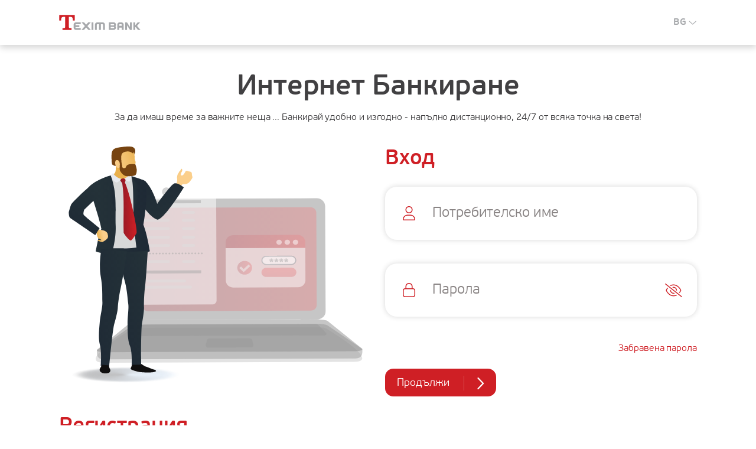

--- FILE ---
content_type: application/javascript
request_url: https://web.teximbank.bg/fe/_next/static/chunks/webpack-3aafc08ae6ec3148.js
body_size: 1927
content:
!function(){"use strict";var e,t,n,r,o,u,f={},i={};function c(e){var t=i[e];if(void 0!==t)return t.exports;var n=i[e]={exports:{}},r=!0;try{f[e](n,n.exports,c),r=!1}finally{r&&delete i[e]}return n.exports}c.m=f,e=[],c.O=function(t,n,r,o){if(n){o=o||0;for(var u=e.length;u>0&&e[u-1][2]>o;u--)e[u]=e[u-1];e[u]=[n,r,o];return}for(var f=1/0,u=0;u<e.length;u++){for(var n=e[u][0],r=e[u][1],o=e[u][2],i=!0,l=0;l<n.length;l++)f>=o&&Object.keys(c.O).every(function(e){return c.O[e](n[l])})?n.splice(l--,1):(i=!1,o<f&&(f=o));if(i){e.splice(u--,1);var a=r();void 0!==a&&(t=a)}}return t},c.n=function(e){var t=e&&e.__esModule?function(){return e.default}:function(){return e};return c.d(t,{a:t}),t},n=Object.getPrototypeOf?function(e){return Object.getPrototypeOf(e)}:function(e){return e.__proto__},c.t=function(e,r){if(1&r&&(e=this(e)),8&r||"object"==typeof e&&e&&(4&r&&e.__esModule||16&r&&"function"==typeof e.then))return e;var o=Object.create(null);c.r(o);var u={};t=t||[null,n({}),n([]),n(n)];for(var f=2&r&&e;"object"==typeof f&&!~t.indexOf(f);f=n(f))Object.getOwnPropertyNames(f).forEach(function(t){u[t]=function(){return e[t]}});return u.default=function(){return e},c.d(o,u),o},c.d=function(e,t){for(var n in t)c.o(t,n)&&!c.o(e,n)&&Object.defineProperty(e,n,{enumerable:!0,get:t[n]})},c.o=function(e,t){return Object.prototype.hasOwnProperty.call(e,t)},c.r=function(e){"undefined"!=typeof Symbol&&Symbol.toStringTag&&Object.defineProperty(e,Symbol.toStringTag,{value:"Module"}),Object.defineProperty(e,"__esModule",{value:!0})},c.p="/fe/_next/",r={272:0},c.O.j=function(e){return 0===r[e]},o=function(e,t){var n,o,u=t[0],f=t[1],i=t[2],l=0;if(u.some(function(e){return 0!==r[e]})){for(n in f)c.o(f,n)&&(c.m[n]=f[n]);if(i)var a=i(c)}for(e&&e(t);l<u.length;l++)o=u[l],c.o(r,o)&&r[o]&&r[o][0](),r[o]=0;return c.O(a)},(u=self.webpackChunk_N_E=self.webpackChunk_N_E||[]).forEach(o.bind(null,0)),u.push=o.bind(null,u.push.bind(u))}();

--- FILE ---
content_type: application/javascript
request_url: https://web.teximbank.bg/fe/_next/static/chunks/pages/%5Blocale%5D/register-912d77ef6ddec6d0.js
body_size: 19105
content:
(self.webpackChunk_N_E=self.webpackChunk_N_E||[]).push([[376],{7161:function(e,a,s){(window.__NEXT_P=window.__NEXT_P||[]).push(["/[locale]/register",function(){return s(3409)}])},1463:function(e){"use strict";e.exports={i18n:{locales:["bg","en"],defaultLocale:"bg",localeDetection:!1},localePath:"/locales"}},740:function(e,a,s){"use strict";var r=s(5893),l=s(1664),n=s.n(l);s(7294);var i=s(1163);let t=e=>{let{children:a,skipLocaleHandling:s,...l}=e,t=(0,i.useRouter)(),c=l.locale||t.query.locale||"",o=l.href||t.asPath;return 0===o.indexOf("http")&&(s=!0),c&&!s&&(o=o?"/".concat(c).concat(o):t.pathname.replace("[locale]",c)),(0,r.jsx)(n(),{href:o,children:a})};a.Z=t},3862:function(e,a,s){"use strict";var r=s(5893),l=s(8856);let n=()=>{let{t:e}=(0,l.$G)("common");return(0,r.jsx)("div",{className:"footer__bar",children:(0,r.jsx)("div",{className:"container",children:(0,r.jsx)("div",{className:"footer__bar-inner",children:(0,r.jsx)("div",{className:"footer__copy",children:(0,r.jsx)("p",{children:e("reserved")})})})})})};a.Z=n},6055:function(e,a,s){"use strict";var r=s(5893),l=s(7294);let n=e=>{let{label:a,inputName:s,iconClassName:n,isPassword:i=!1,type:t="text",required:c=!1,errorMessage:o="",isPaddingBottom:d=!0,additionalStyle:u={},value:m,setValue:h,keyPressCallBack:p,isSuccessfullyValidated:f,...x}=e,[v,j]=(0,l.useState)(!1),g=e=>{h(e.target.value)},_=e=>{"Enter"===e.key&&(p&&p(e),e.preventDefault())},b=e=>{e.target.closest(".field").classList.add("is-filled")},N=e=>{m||e.target.closest(".field").classList.remove("is-filled")},w=()=>{j(!v)};return(0,r.jsxs)("div",{className:"form-application__controls",style:u,children:[(0,r.jsxs)("div",{className:"field\n          ".concat(o?"is-invalid":""," \n          ").concat(m?"is-filled":"","\n          ").concat("file"===t?"field--file":"","  \n          ").concat(f&&!o?"is-successfully-validated":"","\n        "),children:[a&&(0,r.jsx)("label",{htmlFor:s,className:"field__label",children:a}),n&&(0,r.jsx)("div",{className:"field__icon",children:(0,r.jsx)("i",{className:n})}),(0,r.jsx)("input",{type:i?v?t:"password":t,name:s,required:c,id:s,onChange:g,onKeyPress:_,onFocus:b,onBlur:N,value:m,...x}),i&&(0,r.jsx)("div",{className:"field__icon-password",onClick:w,children:(0,r.jsx)("i",{className:v?"fa-light fa-eye":"fa-light fa-eye-slash"})})]}),(0,r.jsx)("div",{className:"form-application__validation",children:d?(0,r.jsx)(r.Fragment,{children:o?(0,r.jsx)("p",{children:o}):(0,r.jsx)("div",{})}):(0,r.jsx)("p",{children:o})})]})};a.Z=n},7189:function(e,a,s){"use strict";s.d(a,{Z:function(){return f}});var r=s(5893),l=s(740),n=s(1664),i=s.n(n),t=s(704),c=s(1163);let o=e=>{let{locale:a,...s}=e,l=(0,c.useRouter)(),n=s.href||l.asPath,o=l.pathname;return Object.keys(l.query).forEach(e=>{if("locale"===e){o=o.replace("[".concat(e,"]"),a);return}o=o.replace("[".concat(e,"]"),l.query[e])}),a&&(n=s.href?"/".concat(a).concat(s.href):o),(0,r.jsx)(i(),{href:n,onClick:()=>t.Z.cache(a),children:(0,r.jsx)("span",{children:null==a?void 0:a.toUpperCase()})})};var d=s(1463),u=s.n(d),m={src:"/fe/_next/static/media/logo.bd52fe37.svg",height:26,width:138};let h=()=>{let e=(0,c.useRouter)(),a=e.query.locale||u().i18n.defaultLocale;return(0,r.jsx)("header",{className:"header",children:(0,r.jsx)("div",{className:"container",children:(0,r.jsxs)("div",{className:"header__inner",children:[(0,r.jsx)(l.Z,{href:"/login",children:(0,r.jsx)("img",{width:"138",height:"26",src:m.src,className:"logo header__logo"})}),(0,r.jsx)("nav",{className:"header__utilities-lang",children:(0,r.jsx)("ul",{children:(0,r.jsxs)("li",{children:[(0,r.jsxs)("span",{children:["en"===a?"EN":"BG",(0,r.jsx)("i",{className:"fal fa-angle-down"})]}),(0,r.jsx)("ul",{children:(0,r.jsx)("li",{children:u().i18n.locales.map(e=>e===a?null:(0,r.jsx)(o,{locale:e},e))})})]})})})]})})})},p=e=>{let{title:a,excerpt:s}=e;return(0,r.jsxs)(r.Fragment,{children:[(0,r.jsx)(h,{}),(0,r.jsx)("section",{className:"section-heading",children:(0,r.jsx)("div",{className:"section-heading__head",children:(0,r.jsx)("div",{className:"container",children:(0,r.jsx)("div",{className:"row",children:(0,r.jsxs)("div",{className:"col col-xl-10 offset-xl-1",children:[a&&(0,r.jsx)("h1",{children:a}),s&&(0,r.jsx)("p",{children:s})]})})})})})]})};var f=p},751:function(e,a,s){"use strict";var r=s(5893),l=s(740);let n=e=>{let{text:a,href:s,...n}=e,i=()=>(0,r.jsxs)("button",{className:"button",...n,children:[a,(0,r.jsx)("span",{children:(0,r.jsx)("i",{className:"fa-regular fa-chevron-right"})})]});return(0,r.jsx)(r.Fragment,{children:s?(0,r.jsx)(l.Z,{href:s,...n,children:i()}):(0,r.jsx)(r.Fragment,{children:i()})})};a.Z=n},3511:function(e,a,s){"use strict";var r=s(5893),l=s(751),n=s(7294);let i=e=>{let{textSubmitBtn:a,isLoginPage:s=!1}=e,[i,t]=(0,n.useState)(""),[c,o]=(0,n.useState)([]),d=()=>(0,r.jsxs)("div",{className:"".concat(s?"":"reusable-page__form-button","   reusable-page__form-error"),children:[i?(0,r.jsx)("div",{className:"form-application__validation",children:(0,r.jsx)("p",{children:i})}):null,c.length>0?(0,r.jsx)("div",{className:"form-application__validation",children:c.map((e,a)=>(0,r.jsx)("p",{children:e},a))}):null,(0,r.jsx)(l.Z,{type:"submit",text:a})]});return{errorMessage:i,setErrorMessage:t,setErrorMessages:o,renderErrorMessage:d}};a.Z=i},704:function(e,a,s){"use strict";var r=s(1463),l=s.n(r),n=s(9515);a.Z=(0,n.Z)({supportedLngs:l().i18n.locales,fallbackLng:l().i18n.defaultLocale})},3409:function(e,a,s){"use strict";s.r(a),s.d(a,{__N_SSG:function(){return C},default:function(){return S}});var r=s(5893),l=s(7294),n=s(3862),i=s(9008),t=s.n(i),c=s(7189),o=s(6055),d=s(4853),u=s(7003),m=s(1724);let h=e=>(0,r.jsxs)(r.Fragment,{children:[(0,r.jsx)("div",{className:"select__icon",children:(0,r.jsx)("i",{className:"fal fa-bookmark"})}),(0,r.jsx)("label",{className:"select__label\n          ".concat(e.isFocused?"is-focused":"","\n          ").concat(e.hasValue?"is-filled":"","\n        "),children:"Относно"}),(0,r.jsx)(u.c.Control,{...e})]}),p=e=>{var a;let{name:s,placeholder:n,iconClassName:i,setValue:t,options:c=[],selectedValue:o,errorMessage:d="",handleKeyDownCallBack:p,...f}=e,[x,v]=(0,l.useState)(!1),j=e=>{x||v(!0),t(e.value)},g=e=>{"Enter"===e.key&&(p&&p(e),e.preventDefault())},_=e=>{let{children:a,...s}=e;return u.c.ValueContainer&&(0,r.jsxs)(u.c.SingleValue,{...s,children:[!!a&&(0,r.jsx)("div",{className:"field__icon",children:(0,r.jsx)("i",{className:i,"aria-hidden":"true"})}),a]})};return(0,r.jsxs)("div",{style:{position:"relative"},className:"form-application__controls",children:[(0,r.jsx)("label",{className:"field__label select-label",children:"Държава"}),(0,r.jsx)(m.ZP,{components:{SelectControl:h,ValueContainer:_},name:s,placeholder:n,value:{label:null===(a=c.find(e=>e.id===o))||void 0===a?void 0:a.name},options:null==c?void 0:c.map(e=>({value:e.id,label:e.name})),classNamePrefix:"select",className:"select select--large\n          ".concat(""!==d?"is-invalid":"","\n          ").concat(x?"is-successfully-validated":"","\n        "),onChange:j,onKeyDown:g,...f}),(0,r.jsx)("div",{className:"form-application__validation",children:d&&!x?(0,r.jsx)("p",{children:d}):(0,r.jsx)("div",{})})]})},f=e=>{let[a,s]=(0,l.useState)(!1);return(0,l.useEffect)(()=>{let r=window.matchMedia(e);r.matches!==a&&s(r.matches);let l=()=>s(r.matches);return window.addEventListener("resize",l),()=>window.removeEventListener("resize",l)},[a,e]),a},x=()=>{let e=e=>{let a=new Date;return a.setFullYear(a.getFullYear()-18),e<=a},a=e=>{let a=new Date().getFullYear(),s=String(a).slice(2),r=e.slice(0,2);s=s<r?"19":"20";let l=e.slice(4,6),n="0"===e.slice(0,1)?e.slice(2,4)-40:e.slice(2,4),i=s+r;return"".concat(i,"-").concat(n,"-").concat(l)},s=s=>{let r=a(s);return e(new Date(r))};return s};var v=s(3511),j=s(8966),g=s.n(j);let _=e=>{let{t:a,router:s,recaptchaRef:r,currentTab:n,enURL:i}=e,[t,c]=(0,l.useState)({name:"",pid:"",doc_id:"",username:"",email:"",password1:"",password2:""}),[o,d]=(0,l.useState)("BG"),u="BG"===o,[m,h]=(0,l.useState)(""),[p,f]=(0,l.useState)({name:"",pid:"",doc_country:"",doc_id:"",username:"",email:"",password1:"",password2:""}),[j,_]=(0,l.useState)({name:!1,pid:!1,doc_id:!1,username:!1,email:!1,password1:!1,password2:!1}),b=x(),{errorMessage:N,setErrorMessage:w,setErrorMessages:y,renderErrorMessage:k}=(0,v.Z)({textSubmitBtn:a("common:registration")}),C=(0,l.useCallback)(async()=>{try{await fetch("".concat("https://web.teximbank.bg","/anon/cert/register"),{method:"GET",headers:{"Content-Type":"application/x-www-form-urlencoded"}}).then(async e=>{let a=e.json();return a.then(e=>{var a,s;""!==m&&h(""),c(a=>{var s,r,l,n,i;let t={...a,name:"".concat(null==e?void 0:null===(s=e.subject)||void 0===s?void 0:s.givenName," ").concat(null==e?void 0:null===(r=e.subject)||void 0===r?void 0:r.surname),pid:(null==e?void 0:e.subjectInfo.pidCountry)==="BG"?null==e?void 0:null===(l=e.subjectInfo)||void 0===l?void 0:l.pidNumber:"",doc_id:null==e?void 0:null===(n=e.subjectInfo)||void 0===n?void 0:n.documentNumber,email:null==e?void 0:null===(i=e.subject)||void 0===i?void 0:i.emailAddress};return t}),(null==e?void 0:null===(a=e.subjectInfo)||void 0===a?void 0:a.pidCountry)==="BG"?d("BG"):d((null==e?void 0:null===(s=e.subjectInfo)||void 0===s?void 0:s.documentCountry)||"")})})}catch(e){h(a("missing-certificate-error")),console.log(e)}},[i]);(0,l.useEffect)(()=>{0!==n&&C()},[n,C]);let S=(e,a)=>{let s=" "===a||""===a;_(r=>{let l={...r,[e]:!1};switch(e){case"name":a.length>4&&!s&&(l[e]=!0);break;case"pid":s||(u?10===a.length&&(l[e]=!0):l[e]=!0);break;case"doc_id":case"username":case"password1":case"password2":s||(l[e]=!0);break;case"email":g().isEmail(a)&&!s&&(l[e]=!0)}return l}),a.length>=1&&" "!==a&&"password2"!==e&&G(e,"")},Z=(e,a)=>{let s=a;switch(e){case"pid":s=a.replace(/[^0-9]+/gi,"");break;case"doc_id":s=a.replace(/[^A-Za-z0-9]+/gi,"");break;case"username":case"email":s=a.replace(/[^A-Za-z0-9-._%+/@]+/gi,"")}return s},P=(e,s)=>{f(r=>{let l={...r,[e]:""};switch(e){case"name":s&&" "!==s||(l[e]=a("full-name-require-error"));break;case"doc_country":s||(l[e]=a("doc-country-require-error"));break;case"pid":s?10!==s.length||(function(e){if(10!==e.length)return!1;let a=[2,4,8,5,10,9,7,3,6],s=parseInt(e.substr(2,2));if(s<1||s>52)return!1;let r=parseInt(e.substr(4,2));if(r<1||r>31)return!1;let l=0,n=0;for(;l<9;)n+=a[l]*parseInt(e.substr(l,1)),l++;return n%=11,parseInt(n=10==n?0:n)==parseInt(e.substr(9,1))}(s)?b(s)||(l[e]=a("pid-over-18-error")):function(e){let a=[21,19,17,13,11,9,7,3,1],s=0,r=0;if(10!==e.length)return!1;for(;s<9;){let l=parseInt(e.charAt(s),10);if(isNaN(l)||!(l>=0)||!(l<=9))return!1;r+=l*a[s],s++}return r%=10,parseInt(e.charAt(9))===r}(s)?_(e=>{let a={...e,pid:!0};return a}):l[e]=a("invalid-PIN-or-LNC")):l[e]=a("pid-require-error");break;case"doc_id":s||(l[e]=a("pid-id-require-error"));break;case"username":s||(l[e]=a("common:username-require-error"));break;case"email":s&&" "!==s?g().isEmail(s)||(l[e]=a("valid-email")):l[e]=a("email-require-error");break;case"password1":s?t.password2&&s!==t.password2?l.password2=a("common:password-dont-match-error"):l.password2=t.password2?"":p.password2:l[e]=a("common:password-require-error");break;case"password2":s?t.password1&&s!==t.password1&&(l[e]=a("common:password-dont-match-error")):l[e]=a("common:password-require-error")}return l})},q=e=>{f(s=>{let r={...s,[e]:""};switch(e){case"username":case"email":r[e]=a("common:requires-latin-common-error");break;case"pid":r[e]=a("common:requires-number-common-error");break;case"doc_id":r[e]=a("common:symbols-common-error")}return r})},B=e=>{let{name:a,value:s}=e.target,r=!1;""!==s&&""===(s=Z(a,s))&&(r=!0,q(a)),c(e=>{let r={...e,[a]:s};return r}),r||(S(a,s),P(a,s))},L=e=>{e.preventDefault();let a=e.target.form,s=[...a].indexOf(e.target),r=a.elements[s+1];r.focus()},E=()=>{c(e=>{let a={...e,pid:""};return a}),_(e=>{let a={...e,pid:!1};return a}),""!==p.pid&&G("pid","")},F=e=>{""!==t.pid&&""!==o&&o!==e?("BG"===o||"BG"===e)&&E():"BG"===e&&t.pid.length>10&&""===o&&E(),""!==p.pid&&G("pid",""),""!==p.doc_id&&G("doc_id",""),d(e)},G=(e,a)=>{f(s=>{let r={...s,[e]:a};return r})},I=async e=>{e.preventDefault();let{name:l,pid:c,doc_id:d,username:m,email:h,password1:p,password2:x}=t;if(u?P("pid",c):""!==o&&P("doc_id",d),P("name",l),P("doc_country",o),P("username",m),P("email",h),P("password1",p),P("password2",x),l&&m&&h&&p&&x&&o&&p===x)try{let v=await r.current.executeAsync();""!==N&&w(""),await fetch("".concat("https://web.teximbank.bg","/").concat(i,"anon/").concat(0===n?"rest":"cert","/register"),{method:"POST",headers:{"X-Recaptcha-Token":v},body:new URLSearchParams({name:l,pid:c,doc_country:o,doc_id:d,username:m,email:h,password1:p,password2:x})}).then(async e=>{let r=e.headers.get("content-type"),l=r.includes("application/json")?e.json():r.includes("text")?e.text():Promise.resolve(void 0);return l.then(r=>{if(200===e.status)s.push({pathname:"/".concat(s.query.locale,"/successfulRegistration"),query:{text:r}});else{var l;if(null==r?void 0:r.general_error)w(null==r?void 0:r.general_error);else if(Array.isArray(null==r?void 0:r.general_errors)&&(null==r?void 0:null===(l=r.general_errors)||void 0===l?void 0:l.length)>0)y(null==r?void 0:r.general_errors);else if("object"==typeof(null==r?void 0:r.field_errors))for(let n in null==r?void 0:r.field_errors)f(e=>{let a={...e,[n]:""};return a[n]=null==r?void 0:r.field_errors[n],a});else w(a("common:common-error"))}})}),r.current.reset()}catch(j){w(a("common:common-error")),console.log(j)}};return{input:t,error:p,successfullyValidated:j,docCountryValue:o,isSelectedBG:u,errorGetCertificateData:m,handleDocCountryValueChange:F,handleFieldChange:B,handleEnterKeyDown:L,handleRegisterSubmitClick:I,renderErrorMessage:k}},b=e=>{let{t:a,enURL:s,router:n,countries:i}=e,t=(0,l.useRef)(),c=f("(max-width: 575px)"),u=[{key:0,label:a(c?"without-certificate":"registration-without-certificate"),iconClassName:"fa-light fa-id-card"},{key:1,label:a(c?"using-qualified-certificate":"registration-using-qualified-certificate"),iconClassName:"fa-light fa-signature"}],[m,h]=(0,l.useState)(0),{input:x,error:v,successfullyValidated:j,docCountryValue:g,isSelectedBG:b,errorGetCertificateData:N,handleFieldChange:w,handleEnterKeyDown:y,handleDocCountryValueChange:k,handleRegisterSubmitClick:C,renderErrorMessage:S}=_({t:a,router:n,recaptchaRef:t,currentTab:m,enURL:s}),Z=(e,a)=>{e.preventDefault(),h(a)};return(0,r.jsxs)("div",{className:"col col-12 reusable-page__form",children:[(0,r.jsx)("h2",{children:a("common:registration")}),(0,r.jsx)("form",{onSubmit:C,children:(0,r.jsxs)("div",{className:"form-application__tabs",children:[(0,r.jsx)("div",{className:"form-application__tabs-head",children:(0,r.jsx)("ul",{children:u.map(e=>{let{key:a,iconClassName:s,label:l}=e;return(0,r.jsx)("li",{className:m===a?"is-active":"",children:(0,r.jsxs)("a",{href:"/",onClick:e=>Z(e,a),children:[!c&&(0,r.jsx)("i",{className:s}),l]})},a)})})}),(0,r.jsx)("div",{className:"form-application__tabs-body",children:(0,r.jsxs)(r.Fragment,{children:[(0,r.jsx)("div",{className:"form-application__text",children:(0,r.jsx)("p",{children:a("data-about-the-natural-person")})}),N&&1===m&&(0,r.jsx)("div",{style:{marginBottom:40},className:"form-application__validation",children:(0,r.jsx)("p",{children:N})}),(0,r.jsxs)("div",{className:"form-application__body",children:[(0,r.jsxs)("div",{className:"form-application__col",children:[(0,r.jsx)(o.Z,{label:a("full-name"),name:"name",maxLength:"50",inputName:"name",iconClassName:"fa-light fa-user",value:x.name,errorMessage:v.name,isSuccessfullyValidated:j.name,onChange:w,keyPressCallBack:y}),(0,r.jsx)(o.Z,{label:"".concat(a("egn")," / ").concat(a("apn")),name:"pid",maxLength:10,inputName:"pid",disabled:1===m,iconClassName:"fa-regular fa-hashtag",value:x.pid,errorMessage:v.pid,isSuccessfullyValidated:j.pid,onChange:w,keyPressCallBack:y})]}),(0,r.jsxs)("div",{className:"form-application__col",children:[(0,r.jsx)(p,{name:"doc_country",options:i,selectedValue:g,errorMessage:v.doc_country,setValue:k,placeholder:a("country-of-issue"),iconClassName:"fa-light fa-flag",isDisabled:1===m}),(0,r.jsx)(o.Z,{label:a("id-document-number"),name:"doc_id",maxLength:"15",inputName:"doc_id",iconClassName:"fa-light fa-id-card",value:x.doc_id,disabled:b||1===m,errorMessage:v.doc_id,isSuccessfullyValidated:j.doc_id,onChange:w,keyPressCallBack:y})]})]}),(0,r.jsx)("div",{className:"form-application__text",children:(0,r.jsx)("p",{children:a("user-data")})}),(0,r.jsxs)("div",{className:"form-application__body",children:[(0,r.jsxs)("div",{className:"form-application__col",children:[(0,r.jsx)(o.Z,{label:a("common:username"),name:"username",maxLength:"32",inputName:"username",iconClassName:"fa-light fa-user",value:x.username,errorMessage:v.username,isSuccessfullyValidated:j.username,onChange:w,keyPressCallBack:y}),(0,r.jsx)(o.Z,{label:a("email"),name:"email",maxLength:"50",inputName:"email",iconClassName:"fa-light fa-envelope",value:x.email,errorMessage:v.email,isSuccessfullyValidated:j.email,onChange:w,keyPressCallBack:y})]}),(0,r.jsxs)("div",{className:"form-application__col",children:[(0,r.jsx)(o.Z,{isPassword:!0,label:a("common:password"),name:"password1",inputName:"password1",iconClassName:"fa-light fa-lock",value:x.password1,errorMessage:v.password1,isSuccessfullyValidated:j.password1,onChange:w,keyPressCallBack:y}),(0,r.jsx)(o.Z,{isPassword:!0,label:a("common:confirm-password"),name:"password2",inputName:"password2",iconClassName:"fa-light fa-lock",value:x.password2,errorMessage:v.password2,isSuccessfullyValidated:j.password2,onChange:w,keyPressCallBack:y})]})]}),S()]})}),(0,r.jsx)(d.Z,{ref:t,size:"invisible",sitekey:"6LcJeLImAAAAAOOhJbjozm7JYKKu5DsfRTS7FQvh"})]})})]})};var N=s(751),w=s(1163),y=s(8856);let k=()=>{let e=(0,w.useRouter)(),{t:a}=(0,y.$G)(["register","common"]),[s,i]=(0,l.useState)([]),o="en"===e.query.locale?"en/":"",d=(0,l.useCallback)(async()=>{try{await fetch("".concat("https://web.teximbank.bg","/").concat(o,"anon/publ/countries"),{method:"GET",headers:{"Content-Type":"application/x-www-form-urlencoded"}}).then(async e=>{let a=e.json();return a.then(e=>{i(e.countries)})})}catch(e){console.log(e)}},[o]);return(0,l.useEffect)(()=>{d()},[d]),(0,r.jsxs)(r.Fragment,{children:[(0,r.jsx)(t(),{children:(0,r.jsx)("title",{children:"Тексим Банк - Регистрация"})}),(0,r.jsxs)("div",{className:"reusable-page",children:[(0,r.jsx)(c.Z,{title:a("common:online-banking"),excerpt:a("excerpt")}),(0,r.jsx)("section",{className:"reusable-page__section-container-reusable",children:(0,r.jsx)("div",{className:"container",children:(0,r.jsx)(b,{t:a,enURL:o,router:e,countries:s})})}),(0,r.jsx)("section",{className:"reusable-page__section-container-login",children:(0,r.jsxs)("div",{className:"container",children:[(0,r.jsx)("h2",{children:a("common:login-for-registered-user")}),(0,r.jsx)("p",{children:a("common:section-login-text")}),(0,r.jsx)(N.Z,{text:a("common:continue"),href:"/login"})]})}),(0,r.jsx)(n.Z,{})]})]})};var C=!0,S=k}},function(e){e.O(0,[424,639,851,774,888,179],function(){return e(e.s=7161)}),_N_E=e.O()}]);

--- FILE ---
content_type: application/javascript
request_url: https://web.teximbank.bg/fe/_next/static/chunks/639-b73ea223222a0116.js
body_size: 16597
content:
(self.webpackChunk_N_E=self.webpackChunk_N_E||[]).push([[639],{2703:function(e,t,n){"use strict";var o=n(414);function r(){}function i(){}i.resetWarningCache=r,e.exports=function(){function e(e,t,n,r,i,a){if(a!==o){var s=Error("Calling PropTypes validators directly is not supported by the `prop-types` package. Use PropTypes.checkPropTypes() to call them. Read more at http://fb.me/use-check-prop-types");throw s.name="Invariant Violation",s}}function t(){return e}e.isRequired=e;var n={array:e,bigint:e,bool:e,func:e,number:e,object:e,string:e,symbol:e,any:e,arrayOf:t,element:e,elementType:e,instanceOf:t,node:e,objectOf:t,oneOf:t,oneOfType:t,shape:t,exact:t,checkPropTypes:i,resetWarningCache:r};return n.PropTypes=n,n}},5697:function(e,t,n){e.exports=n(2703)()},414:function(e){"use strict";e.exports="SECRET_DO_NOT_PASS_THIS_OR_YOU_WILL_BE_FIRED"},4853:function(e,t,n){"use strict";n.d(t,{Z:function(){return m}});var o,r,i=n(7294),a=n(5697),s=n.n(a);function c(){return(c=Object.assign||function(e){for(var t=1;t<arguments.length;t++){var n=arguments[t];for(var o in n)Object.prototype.hasOwnProperty.call(n,o)&&(e[o]=n[o])}return e}).apply(this,arguments)}function p(e){if(void 0===e)throw ReferenceError("this hasn't been initialised - super() hasn't been called");return e}var u=function(e){function t(){var t;return(t=e.call(this)||this).handleExpired=t.handleExpired.bind(p(t)),t.handleErrored=t.handleErrored.bind(p(t)),t.handleChange=t.handleChange.bind(p(t)),t.handleRecaptchaRef=t.handleRecaptchaRef.bind(p(t)),t}(n=t).prototype=Object.create(e.prototype),n.prototype.constructor=n,n.__proto__=e;var n,o=t.prototype;return o.getValue=function(){return this.props.grecaptcha&&void 0!==this._widgetId?this.props.grecaptcha.getResponse(this._widgetId):null},o.getWidgetId=function(){return this.props.grecaptcha&&void 0!==this._widgetId?this._widgetId:null},o.execute=function(){var e=this.props.grecaptcha;if(e&&void 0!==this._widgetId)return e.execute(this._widgetId);this._executeRequested=!0},o.executeAsync=function(){var e=this;return new Promise(function(t,n){e.executionResolve=t,e.executionReject=n,e.execute()})},o.reset=function(){this.props.grecaptcha&&void 0!==this._widgetId&&this.props.grecaptcha.reset(this._widgetId)},o.handleExpired=function(){this.props.onExpired?this.props.onExpired():this.handleChange(null)},o.handleErrored=function(){this.props.onErrored&&this.props.onErrored(),this.executionReject&&(this.executionReject(),delete this.executionResolve,delete this.executionReject)},o.handleChange=function(e){this.props.onChange&&this.props.onChange(e),this.executionResolve&&(this.executionResolve(e),delete this.executionReject,delete this.executionResolve)},o.explicitRender=function(){if(this.props.grecaptcha&&this.props.grecaptcha.render&&void 0===this._widgetId){var e=document.createElement("div");this._widgetId=this.props.grecaptcha.render(e,{sitekey:this.props.sitekey,callback:this.handleChange,theme:this.props.theme,type:this.props.type,tabindex:this.props.tabindex,"expired-callback":this.handleExpired,"error-callback":this.handleErrored,size:this.props.size,stoken:this.props.stoken,hl:this.props.hl,badge:this.props.badge}),this.captcha.appendChild(e)}this._executeRequested&&this.props.grecaptcha&&void 0!==this._widgetId&&(this._executeRequested=!1,this.execute())},o.componentDidMount=function(){this.explicitRender()},o.componentDidUpdate=function(){this.explicitRender()},o.componentWillUnmount=function(){void 0!==this._widgetId&&(this.delayOfCaptchaIframeRemoving(),this.reset())},o.delayOfCaptchaIframeRemoving=function(){var e=document.createElement("div");for(document.body.appendChild(e),e.style.display="none";this.captcha.firstChild;)e.appendChild(this.captcha.firstChild);setTimeout(function(){document.body.removeChild(e)},5e3)},o.handleRecaptchaRef=function(e){this.captcha=e},o.render=function(){var e=this.props,t=(e.sitekey,e.onChange,e.theme,e.type,e.tabindex,e.onExpired,e.onErrored,e.size,e.stoken,e.grecaptcha,e.badge,e.hl,function(e,t){if(null==e)return{};var n,o,r={},i=Object.keys(e);for(o=0;o<i.length;o++)t.indexOf(n=i[o])>=0||(r[n]=e[n]);return r}(e,["sitekey","onChange","theme","type","tabindex","onExpired","onErrored","size","stoken","grecaptcha","badge","hl"]));return i.createElement("div",c({},t,{ref:this.handleRecaptchaRef}))},t}(i.Component);u.displayName="ReCAPTCHA",u.propTypes={sitekey:s().string.isRequired,onChange:s().func,grecaptcha:s().object,theme:s().oneOf(["dark","light"]),type:s().oneOf(["image","audio"]),tabindex:s().number,onExpired:s().func,onErrored:s().func,size:s().oneOf(["compact","normal","invisible"]),stoken:s().string,hl:s().string,badge:s().oneOf(["bottomright","bottomleft","inline"])},u.defaultProps={onChange:function(){},theme:"light",type:"image",tabindex:0,size:"normal",badge:"bottomright"};var d=n(8679),l=n.n(d);function h(){return(h=Object.assign||function(e){for(var t=1;t<arguments.length;t++){var n=arguments[t];for(var o in n)Object.prototype.hasOwnProperty.call(n,o)&&(e[o]=n[o])}return e}).apply(this,arguments)}var f={},g=0,v="onloadcallback",m=(o=function(){return"https://"+(("undefined"!=typeof window&&window.recaptchaOptions||{}).useRecaptchaNet?"recaptcha.net":"www.google.com")+"/recaptcha/api.js?onload="+v+"&render=explicit"},r=(r={callbackName:v,globalName:"grecaptcha"})||{},function(e){var t=e.displayName||e.name||"Component",n=function(t){function n(e,n){var o;return(o=t.call(this,e,n)||this).state={},o.__scriptURL="",o}(a=n).prototype=Object.create(t.prototype),a.prototype.constructor=a,a.__proto__=t;var a,s=n.prototype;return s.asyncScriptLoaderGetScriptLoaderID=function(){return this.__scriptLoaderID||(this.__scriptLoaderID="async-script-loader-"+g++),this.__scriptLoaderID},s.setupScriptURL=function(){return this.__scriptURL=0?o:o(),this.__scriptURL},s.asyncScriptLoaderHandleLoad=function(e){var t=this;this.setState(e,function(){return t.props.asyncScriptOnLoad&&t.props.asyncScriptOnLoad(t.state)})},s.asyncScriptLoaderTriggerOnScriptLoaded=function(){var e=f[this.__scriptURL];if(!e||!e.loaded)throw Error("Script is not loaded.");for(var t in e.observers)e.observers[t](e);delete window[r.callbackName]},s.componentDidMount=function(){var e=this,t=this.setupScriptURL(),n=this.asyncScriptLoaderGetScriptLoaderID(),o=r,i=o.globalName,a=o.callbackName,s=o.scriptId;if(i&&void 0!==window[i]&&(f[t]={loaded:!0,observers:{}}),f[t]){var c=f[t];if(c&&(c.loaded||c.errored)){this.asyncScriptLoaderHandleLoad(c);return}c.observers[n]=function(t){return e.asyncScriptLoaderHandleLoad(t)};return}var p={};p[n]=function(t){return e.asyncScriptLoaderHandleLoad(t)},f[t]={loaded:!1,observers:p};var u=document.createElement("script");for(var d in u.src=t,u.async=!0,r.attributes)u.setAttribute(d,r.attributes[d]);s&&(u.id=s);var l=function(e){if(f[t]){var n=f[t].observers;for(var o in n)e(n[o])&&delete n[o]}};a&&"undefined"!=typeof window&&(window[a]=function(){return e.asyncScriptLoaderTriggerOnScriptLoaded()}),u.onload=function(){var e=f[t];e&&(e.loaded=!0,l(function(t){return!a&&(t(e),!0)}))},u.onerror=function(){var e=f[t];e&&(e.errored=!0,l(function(t){return t(e),!0}))},document.body.appendChild(u)},s.componentWillUnmount=function(){var e=this.__scriptURL;if(!0===r.removeOnUnmount)for(var t=document.getElementsByTagName("script"),n=0;n<t.length;n+=1)t[n].src.indexOf(e)>-1&&t[n].parentNode&&t[n].parentNode.removeChild(t[n]);var o=f[e];o&&(delete o.observers[this.asyncScriptLoaderGetScriptLoaderID()],!0===r.removeOnUnmount&&delete f[e])},s.render=function(){var t=r.globalName,n=this.props,o=(n.asyncScriptOnLoad,n.forwardedRef),a=function(e,t){if(null==e)return{};var n,o,r={},i=Object.keys(e);for(o=0;o<i.length;o++)t.indexOf(n=i[o])>=0||(r[n]=e[n]);return r}(n,["asyncScriptOnLoad","forwardedRef"]);return t&&"undefined"!=typeof window&&(a[t]=void 0!==window[t]?window[t]:void 0),a.ref=o,(0,i.createElement)(e,a)},n}(i.Component),a=(0,i.forwardRef)(function(e,t){return(0,i.createElement)(n,h({},e,{forwardedRef:t}))});return a.displayName="AsyncScriptLoader("+t+")",a.propTypes={asyncScriptOnLoad:s().func},l()(a,e)})(u)},9515:function(e,t,n){"use strict";n.d(t,{Z:function(){return R}});var o=n(5671),r=n(3144),i=[],a=i.forEach,s=i.slice,c=/^[\u0009\u0020-\u007e\u0080-\u00ff]+$/,p=function(e,t,n){var o=n||{};o.path=o.path||"/";var r=e+"="+encodeURIComponent(t);if(o.maxAge>0){var i=o.maxAge-0;if(isNaN(i))throw Error("maxAge should be a Number");r+="; Max-Age="+Math.floor(i)}if(o.domain){if(!c.test(o.domain))throw TypeError("option domain is invalid");r+="; Domain="+o.domain}if(o.path){if(!c.test(o.path))throw TypeError("option path is invalid");r+="; Path="+o.path}if(o.expires){if("function"!=typeof o.expires.toUTCString)throw TypeError("option expires is invalid");r+="; Expires="+o.expires.toUTCString()}if(o.httpOnly&&(r+="; HttpOnly"),o.secure&&(r+="; Secure"),o.sameSite)switch("string"==typeof o.sameSite?o.sameSite.toLowerCase():o.sameSite){case!0:case"strict":r+="; SameSite=Strict";break;case"lax":r+="; SameSite=Lax";break;case"none":r+="; SameSite=None";break;default:throw TypeError("option sameSite is invalid")}return r},u={create:function(e,t,n,o){var r=arguments.length>4&&void 0!==arguments[4]?arguments[4]:{path:"/",sameSite:"strict"};n&&(r.expires=new Date,r.expires.setTime(r.expires.getTime()+6e4*n)),o&&(r.domain=o),document.cookie=p(e,encodeURIComponent(t),r)},read:function(e){for(var t=e+"=",n=document.cookie.split(";"),o=0;o<n.length;o++){for(var r=n[o];" "===r.charAt(0);)r=r.substring(1,r.length);if(0===r.indexOf(t))return r.substring(t.length,r.length)}return null},remove:function(e){this.create(e,"",-1)}},d={name:"cookie",lookup:function(e){var t;if(e.lookupCookie&&"undefined"!=typeof document){var n=u.read(e.lookupCookie);n&&(t=n)}return t},cacheUserLanguage:function(e,t){t.lookupCookie&&"undefined"!=typeof document&&u.create(t.lookupCookie,e,t.cookieMinutes,t.cookieDomain,t.cookieOptions)}},l={name:"querystring",lookup:function(e){var t;if("undefined"!=typeof window)for(var n=window.location.search.substring(1).split("&"),o=0;o<n.length;o++){var r=n[o].indexOf("=");r>0&&n[o].substring(0,r)===e.lookupQuerystring&&(t=n[o].substring(r+1))}return t}},h=null,f=function(){if(null!==h)return h;try{h="undefined"!==window&&null!==window.localStorage;var e="i18next.translate.boo";window.localStorage.setItem(e,"foo"),window.localStorage.removeItem(e)}catch(t){h=!1}return h},g={name:"localStorage",lookup:function(e){var t;if(e.lookupLocalStorage&&f()){var n=window.localStorage.getItem(e.lookupLocalStorage);n&&(t=n)}return t},cacheUserLanguage:function(e,t){t.lookupLocalStorage&&f()&&window.localStorage.setItem(t.lookupLocalStorage,e)}},v=null,m=function(){if(null!==v)return v;try{v="undefined"!==window&&null!==window.sessionStorage;var e="i18next.translate.boo";window.sessionStorage.setItem(e,"foo"),window.sessionStorage.removeItem(e)}catch(t){v=!1}return v},y={name:"sessionStorage",lookup:function(e){var t;if(e.lookupSessionStorage&&m()){var n=window.sessionStorage.getItem(e.lookupSessionStorage);n&&(t=n)}return t},cacheUserLanguage:function(e,t){t.lookupSessionStorage&&m()&&window.sessionStorage.setItem(t.lookupSessionStorage,e)}},b={name:"navigator",lookup:function(e){var t=[];if("undefined"!=typeof navigator){if(navigator.languages)for(var n=0;n<navigator.languages.length;n++)t.push(navigator.languages[n]);navigator.userLanguage&&t.push(navigator.userLanguage),navigator.language&&t.push(navigator.language)}return t.length>0?t:void 0}},w={name:"htmlTag",lookup:function(e){var t,n=e.htmlTag||("undefined"!=typeof document?document.documentElement:null);return n&&"function"==typeof n.getAttribute&&(t=n.getAttribute("lang")),t}},k={name:"path",lookup:function(e){var t;if("undefined"!=typeof window){var n=window.location.pathname.match(/\/([a-zA-Z-]*)/g);if(n instanceof Array){if("number"==typeof e.lookupFromPathIndex){if("string"!=typeof n[e.lookupFromPathIndex])return;t=n[e.lookupFromPathIndex].replace("/","")}else t=n[0].replace("/","")}}return t}},x={name:"subdomain",lookup:function(e){var t;if("undefined"!=typeof window){var n=window.location.href.match(/(?:http[s]*\:\/\/)*(.*?)\.(?=[^\/]*\..{2,5})/gi);n instanceof Array&&(t="number"==typeof e.lookupFromSubdomainIndex?n[e.lookupFromSubdomainIndex].replace("http://","").replace("https://","").replace(".",""):n[0].replace("http://","").replace("https://","").replace(".",""))}return t}},S=function(){function e(t){var n=arguments.length>1&&void 0!==arguments[1]?arguments[1]:{};(0,o.Z)(this,e),this.type="languageDetector",this.detectors={},this.init(t,n)}return(0,r.Z)(e,[{key:"init",value:function(e){var t=arguments.length>1&&void 0!==arguments[1]?arguments[1]:{},n=arguments.length>2&&void 0!==arguments[2]?arguments[2]:{};this.services=e,this.options=function(e){return a.call(s.call(arguments,1),function(t){if(t)for(var n in t)void 0===e[n]&&(e[n]=t[n])}),e}(t,this.options||{},{order:["querystring","cookie","localStorage","sessionStorage","navigator","htmlTag"],lookupQuerystring:"lng",lookupCookie:"i18next",lookupLocalStorage:"i18nextLng",lookupSessionStorage:"i18nextLng",caches:["localStorage"],excludeCacheFor:["cimode"]}),this.options.lookupFromUrlIndex&&(this.options.lookupFromPathIndex=this.options.lookupFromUrlIndex),this.i18nOptions=n,this.addDetector(d),this.addDetector(l),this.addDetector(g),this.addDetector(y),this.addDetector(b),this.addDetector(w),this.addDetector(k),this.addDetector(x)}},{key:"addDetector",value:function(e){this.detectors[e.name]=e}},{key:"detect",value:function(e){var t=this;e||(e=this.options.order);var n=[];return(e.forEach(function(e){if(t.detectors[e]){var o=t.detectors[e].lookup(t.options);o&&"string"==typeof o&&(o=[o]),o&&(n=n.concat(o))}}),this.services.languageUtils.getBestMatchFromCodes)?n:n.length>0?n[0]:null}},{key:"cacheUserLanguage",value:function(e,t){var n=this;t||(t=this.options.caches),t&&(this.options.excludeCacheFor&&this.options.excludeCacheFor.indexOf(e)>-1||t.forEach(function(t){n.detectors[t]&&n.detectors[t].cacheUserLanguage(e,n.options)}))}}]),e}();S.type="languageDetector";var O=["supportedLngs","fallbackLng","order"];function L(e,t){var n=Object.keys(e);if(Object.getOwnPropertySymbols){var o=Object.getOwnPropertySymbols(e);t&&(o=o.filter(function(t){return Object.getOwnPropertyDescriptor(e,t).enumerable})),n.push.apply(n,o)}return n}var C=function(e){return e.charAt(0).toUpperCase()+e.slice(1)},_=function(e){if("string"==typeof e&&e.indexOf("-")>-1){var t=["hans","hant","latn","cyrl","cans","mong","arab"],n=e.split("-");return 2===n.length?(n[0]=n[0].toLowerCase(),n[1]=n[1].toUpperCase(),t.indexOf(n[1].toLowerCase())>-1&&(n[1]=C(n[1].toLowerCase()))):3===n.length&&(n[0]=n[0].toLowerCase(),2===n[1].length&&(n[1]=n[1].toUpperCase()),"sgn"!==n[0]&&2===n[2].length&&(n[2]=n[2].toUpperCase()),t.indexOf(n[1].toLowerCase())>-1&&(n[1]=C(n[1].toLowerCase())),t.indexOf(n[2].toLowerCase())>-1&&(n[2]=C(n[2].toLowerCase()))),n.join("-")}return e},E=function(e){var t=e.supportedLngs,n=e.fallbackLng;return function(e){if(!e)return null;var o,r=function(e){return!t||!t.length||t.indexOf(e)>-1};return e.forEach(function(e){if(!o){var n=_(e);(!t||r(n))&&(o=n)}}),!o&&t&&e.forEach(function(e){if(!o){var n=!e||0>e.indexOf("-")?e:_(e.split("-")[0]);if(r(n)){o=n;return}o=t.find(function(e){if(0===e.indexOf(n))return e})}}),o||(o=n),o}};function R(){var e=arguments.length>0&&void 0!==arguments[0]?arguments[0]:{},t=e.supportedLngs,n=e.fallbackLng,o=e.order,r=function(e,t){if(null==e)return{};var n,o,r=function(e,t){if(null==e)return{};var n,o,r={},i=Object.keys(e);for(o=0;o<i.length;o++)n=i[o],t.indexOf(n)>=0||(r[n]=e[n]);return r}(e,t);if(Object.getOwnPropertySymbols){var i=Object.getOwnPropertySymbols(e);for(o=0;o<i.length;o++)n=i[o],!(t.indexOf(n)>=0)&&Object.prototype.propertyIsEnumerable.call(e,n)&&(r[n]=e[n])}return r}(e,O),i=E({supportedLngs:t,fallbackLng:n}),a=new S({languageUtils:{getBestMatchFromCodes:i}},function(e){for(var t=1;t<arguments.length;t++){var n=null!=arguments[t]?arguments[t]:{};t%2?L(Object(n),!0).forEach(function(t){var o,r;o=e,r=n[t],t in o?Object.defineProperty(o,t,{value:r,enumerable:!0,configurable:!0,writable:!0}):o[t]=r}):Object.getOwnPropertyDescriptors?Object.defineProperties(e,Object.getOwnPropertyDescriptors(n)):L(Object(n)).forEach(function(t){Object.defineProperty(e,t,Object.getOwnPropertyDescriptor(n,t))})}return e}({order:void 0===o?["querystring","cookie","localStorage","sessionStorage","navigator","htmlTag"]:o},r));return{detect:function(e){var t=a.detect(e);return i(t)},cache:function(e,t){return a.cacheUserLanguage(e,t)}}}}}]);

--- FILE ---
content_type: application/javascript
request_url: https://web.teximbank.bg/fe/_next/static/chunks/pages/%5Blocale%5D/login-39df5adb53c37372.js
body_size: 89497
content:
(self.webpackChunk_N_E=self.webpackChunk_N_E||[]).push([[235],{2481:function(e,t,i){(window.__NEXT_P=window.__NEXT_P||[]).push(["/[locale]/login",function(){return i(6804)}])},1463:function(e){"use strict";e.exports={i18n:{locales:["bg","en"],defaultLocale:"bg",localeDetection:!1},localePath:"/locales"}},740:function(e,t,i){"use strict";var n=i(5893),s=i(1664),o=i.n(s);i(7294);var l=i(1163);let a=e=>{let{children:t,skipLocaleHandling:i,...s}=e,a=(0,l.useRouter)(),r=s.locale||a.query.locale||"",C=s.href||a.asPath;return 0===C.indexOf("http")&&(i=!0),r&&!i&&(C=C?"/".concat(r).concat(C):a.pathname.replace("[locale]",r)),(0,n.jsx)(o(),{href:C,children:t})};t.Z=a},3862:function(e,t,i){"use strict";var n=i(5893),s=i(8856);let o=()=>{let{t:e}=(0,s.$G)("common");return(0,n.jsx)("div",{className:"footer__bar",children:(0,n.jsx)("div",{className:"container",children:(0,n.jsx)("div",{className:"footer__bar-inner",children:(0,n.jsx)("div",{className:"footer__copy",children:(0,n.jsx)("p",{children:e("reserved")})})})})})};t.Z=o},6055:function(e,t,i){"use strict";var n=i(5893),s=i(7294);let o=e=>{let{label:t,inputName:i,iconClassName:o,isPassword:l=!1,type:a="text",required:r=!1,errorMessage:C="",isPaddingBottom:p=!0,additionalStyle:d={},value:c,setValue:x,keyPressCallBack:u,isSuccessfullyValidated:f,...h}=e,[_,j]=(0,s.useState)(!1),g=e=>{x(e.target.value)},y=e=>{"Enter"===e.key&&(u&&u(e),e.preventDefault())},v=e=>{e.target.closest(".field").classList.add("is-filled")},L=e=>{c||e.target.closest(".field").classList.remove("is-filled")},m=()=>{j(!_)};return(0,n.jsxs)("div",{className:"form-application__controls",style:d,children:[(0,n.jsxs)("div",{className:"field\n          ".concat(C?"is-invalid":""," \n          ").concat(c?"is-filled":"","\n          ").concat("file"===a?"field--file":"","  \n          ").concat(f&&!C?"is-successfully-validated":"","\n        "),children:[t&&(0,n.jsx)("label",{htmlFor:i,className:"field__label",children:t}),o&&(0,n.jsx)("div",{className:"field__icon",children:(0,n.jsx)("i",{className:o})}),(0,n.jsx)("input",{type:l?_?a:"password":a,name:i,required:r,id:i,onChange:g,onKeyPress:y,onFocus:v,onBlur:L,value:c,...h}),l&&(0,n.jsx)("div",{className:"field__icon-password",onClick:m,children:(0,n.jsx)("i",{className:_?"fa-light fa-eye":"fa-light fa-eye-slash"})})]}),(0,n.jsx)("div",{className:"form-application__validation",children:p?(0,n.jsx)(n.Fragment,{children:C?(0,n.jsx)("p",{children:C}):(0,n.jsx)("div",{})}):(0,n.jsx)("p",{children:C})})]})};t.Z=o},7189:function(e,t,i){"use strict";i.d(t,{Z:function(){return f}});var n=i(5893),s=i(740),o=i(1664),l=i.n(o),a=i(704),r=i(1163);let C=e=>{let{locale:t,...i}=e,s=(0,r.useRouter)(),o=i.href||s.asPath,C=s.pathname;return Object.keys(s.query).forEach(e=>{if("locale"===e){C=C.replace("[".concat(e,"]"),t);return}C=C.replace("[".concat(e,"]"),s.query[e])}),t&&(o=i.href?"/".concat(t).concat(i.href):C),(0,n.jsx)(l(),{href:o,onClick:()=>a.Z.cache(t),children:(0,n.jsx)("span",{children:null==t?void 0:t.toUpperCase()})})};var p=i(1463),d=i.n(p),c={src:"/fe/_next/static/media/logo.bd52fe37.svg",height:26,width:138};let x=()=>{let e=(0,r.useRouter)(),t=e.query.locale||d().i18n.defaultLocale;return(0,n.jsx)("header",{className:"header",children:(0,n.jsx)("div",{className:"container",children:(0,n.jsxs)("div",{className:"header__inner",children:[(0,n.jsx)(s.Z,{href:"/login",children:(0,n.jsx)("img",{width:"138",height:"26",src:c.src,className:"logo header__logo"})}),(0,n.jsx)("nav",{className:"header__utilities-lang",children:(0,n.jsx)("ul",{children:(0,n.jsxs)("li",{children:[(0,n.jsxs)("span",{children:["en"===t?"EN":"BG",(0,n.jsx)("i",{className:"fal fa-angle-down"})]}),(0,n.jsx)("ul",{children:(0,n.jsx)("li",{children:d().i18n.locales.map(e=>e===t?null:(0,n.jsx)(C,{locale:e},e))})})]})})})]})})})},u=e=>{let{title:t,excerpt:i}=e;return(0,n.jsxs)(n.Fragment,{children:[(0,n.jsx)(x,{}),(0,n.jsx)("section",{className:"section-heading",children:(0,n.jsx)("div",{className:"section-heading__head",children:(0,n.jsx)("div",{className:"container",children:(0,n.jsx)("div",{className:"row",children:(0,n.jsxs)("div",{className:"col col-xl-10 offset-xl-1",children:[t&&(0,n.jsx)("h1",{children:t}),i&&(0,n.jsx)("p",{children:i})]})})})})})]})};var f=u},751:function(e,t,i){"use strict";var n=i(5893),s=i(740);let o=e=>{let{text:t,href:i,...o}=e,l=()=>(0,n.jsxs)("button",{className:"button",...o,children:[t,(0,n.jsx)("span",{children:(0,n.jsx)("i",{className:"fa-regular fa-chevron-right"})})]});return(0,n.jsx)(n.Fragment,{children:i?(0,n.jsx)(s.Z,{href:i,...o,children:l()}):(0,n.jsx)(n.Fragment,{children:l()})})};t.Z=o},3511:function(e,t,i){"use strict";var n=i(5893),s=i(751),o=i(7294);let l=e=>{let{textSubmitBtn:t,isLoginPage:i=!1}=e,[l,a]=(0,o.useState)(""),[r,C]=(0,o.useState)([]),p=()=>(0,n.jsxs)("div",{className:"".concat(i?"":"reusable-page__form-button","   reusable-page__form-error"),children:[l?(0,n.jsx)("div",{className:"form-application__validation",children:(0,n.jsx)("p",{children:l})}):null,r.length>0?(0,n.jsx)("div",{className:"form-application__validation",children:r.map((e,t)=>(0,n.jsx)("p",{children:e},t))}):null,(0,n.jsx)(s.Z,{type:"submit",text:t})]});return{errorMessage:l,setErrorMessage:a,setErrorMessages:C,renderErrorMessage:p}};t.Z=l},704:function(e,t,i){"use strict";var n=i(1463),s=i.n(n),o=i(9515);t.Z=(0,o.Z)({supportedLngs:s().i18n.locales,fallbackLng:s().i18n.defaultLocale})},6804:function(e,t,i){"use strict";i.r(t),i.d(t,{__N_SSG:function(){return m},default:function(){return F}});var n=i(5893),s=i(3862),o=i(9008),l=i.n(o);let a=()=>(0,n.jsxs)("svg",{viewBox:"0 0 845 680",fill:"none",className:"login-page__section-container-login-svg",xmlns:"http://www.w3.org/2000/svg",children:[(0,n.jsxs)("g",{opacity:"0.5",children:[(0,n.jsx)("path",{opacity:"0.5",d:"M713.272 148.812L209.075 150.697C195.529 150.747 184.591 161.015 184.646 173.63L185.953 476.843C186.007 489.458 197.033 499.643 210.579 499.592L714.777 497.708C728.323 497.657 739.26 487.39 739.206 474.774L737.898 171.561C737.844 158.946 726.819 148.761 713.272 148.812Z",fill:"#1B1B1B"}),(0,n.jsx)("path",{opacity:"0.5",d:"M695.447 174.629L227.13 176.38C217.783 176.414 210.235 183.501 210.272 192.206L211.418 458.067C211.455 466.772 219.064 473.802 228.412 473.767L696.729 472.016C706.078 471.981 713.625 464.895 713.588 456.189L712.442 190.329C712.404 181.623 704.796 174.594 695.447 174.629Z",fill:"url(#paint0_linear_1001_8)"}),(0,n.jsx)("path",{opacity:"0.5",d:"M411.831 72.422L147.611 73.4097C141.007 73.4345 135.675 78.4401 135.701 84.5905L137.252 444.309C137.278 450.459 142.653 455.425 149.257 455.4L413.478 454.412C420.081 454.387 425.414 449.382 425.387 443.231L423.837 83.5131C423.81 77.363 418.435 72.3973 411.831 72.422Z",fill:"white"}),(0,n.jsx)("path",{opacity:"0.5",fillRule:"evenodd",clipRule:"evenodd",d:"M179.945 357.076L381.076 356.337L381.11 364.757L179.98 365.496L179.945 357.076Z",fill:"#4F4F4F"}),(0,n.jsx)("path",{opacity:"0.5",fillRule:"evenodd",clipRule:"evenodd",d:"M292.549 130.165C292.599 128.54 292.3 126.922 291.673 125.405C291.045 123.887 290.099 122.501 288.891 121.327C287.891 120.276 286.672 119.423 285.308 118.824C283.944 118.225 282.463 117.89 280.956 117.84C279.448 117.791 277.946 118.028 276.54 118.535C275.132 119.044 273.852 119.814 272.775 120.797C271.432 122.031 270.368 123.502 269.643 125.125C268.918 126.748 268.549 128.488 268.556 130.245C268.564 132.002 268.947 133.74 269.685 135.357C270.423 136.974 271.499 138.438 272.853 139.662C273.938 140.638 275.226 141.399 276.637 141.897C278.048 142.396 279.553 142.621 281.061 142.56C282.569 142.499 284.047 142.154 285.407 141.543C286.766 140.933 287.979 140.072 288.969 139.011C290.162 137.831 291.093 136.442 291.707 134.926C292.322 133.409 292.608 131.794 292.549 130.173V130.165Z",fill:"#4F4F4F"}),(0,n.jsx)("path",{opacity:"0.5",fillRule:"evenodd",clipRule:"evenodd",d:"M179.091 155.402L380.221 154.663L380.256 163.083L179.125 163.822L179.091 155.402Z",fill:"#4F4F4F"}),(0,n.jsx)("path",{opacity:"0.5",fillRule:"evenodd",clipRule:"evenodd",d:"M187.106 310.58C187.62 310.58 188.122 310.438 188.549 310.171C188.975 309.905 189.307 309.525 189.501 309.083C189.696 308.64 189.744 308.153 189.641 307.685C189.537 307.216 189.287 306.786 188.921 306.451C188.554 306.116 188.089 305.89 187.584 305.801C187.079 305.713 186.557 305.766 186.086 305.955C185.614 306.144 185.212 306.459 184.933 306.86C184.654 307.262 184.509 307.732 184.518 308.21C184.529 308.842 184.807 309.445 185.291 309.889C185.775 310.332 186.427 310.58 187.106 310.58Z",fill:"#4F4F4F"}),(0,n.jsx)("path",{opacity:"0.5",fillRule:"evenodd",clipRule:"evenodd",d:"M196.424 310.549C196.937 310.549 197.439 310.407 197.866 310.14C198.292 309.873 198.624 309.494 198.819 309.051C199.013 308.609 199.062 308.122 198.958 307.653C198.855 307.185 198.604 306.755 198.238 306.42C197.871 306.084 197.406 305.859 196.902 305.77C196.397 305.682 195.875 305.735 195.403 305.924C194.931 306.112 194.53 306.427 194.25 306.829C193.971 307.231 193.827 307.701 193.835 308.179C193.847 308.811 194.124 309.414 194.608 309.857C195.092 310.301 195.745 310.549 196.424 310.549Z",fill:"#4F4F4F"}),(0,n.jsx)("path",{opacity:"0.5",fillRule:"evenodd",clipRule:"evenodd",d:"M205.749 310.508C206.262 310.508 206.764 310.366 207.191 310.099C207.617 309.832 207.949 309.453 208.144 309.01C208.339 308.568 208.387 308.081 208.283 307.612C208.18 307.144 207.929 306.714 207.563 306.379C207.196 306.043 206.731 305.817 206.227 305.729C205.722 305.641 205.2 305.694 204.728 305.883C204.256 306.071 203.855 306.386 203.576 306.788C203.296 307.19 203.152 307.66 203.161 308.138C203.172 308.77 203.45 309.373 203.934 309.816C204.418 310.26 205.07 310.508 205.749 310.508Z",fill:"#4F4F4F"}),(0,n.jsx)("path",{opacity:"0.5",fillRule:"evenodd",clipRule:"evenodd",d:"M215.067 310.477C215.58 310.477 216.083 310.335 216.51 310.068C216.936 309.801 217.268 309.422 217.462 308.979C217.657 308.536 217.705 308.05 217.602 307.581C217.498 307.113 217.248 306.683 216.881 306.348C216.515 306.012 216.05 305.786 215.545 305.698C215.04 305.609 214.518 305.663 214.046 305.851C213.575 306.04 213.173 306.355 212.894 306.757C212.615 307.159 212.47 307.629 212.479 308.107C212.49 308.739 212.768 309.342 213.252 309.785C213.736 310.229 214.388 310.477 215.067 310.477Z",fill:"#4F4F4F"}),(0,n.jsx)("path",{opacity:"0.5",fillRule:"evenodd",clipRule:"evenodd",d:"M224.384 310.445C224.898 310.445 225.4 310.302 225.827 310.036C226.253 309.769 226.585 309.39 226.779 308.947C226.974 308.504 227.023 308.017 226.919 307.549C226.816 307.081 226.565 306.651 226.199 306.316C225.832 305.98 225.367 305.754 224.862 305.666C224.358 305.577 223.836 305.63 223.364 305.819C222.892 306.008 222.491 306.323 222.211 306.725C221.933 307.126 221.788 307.596 221.796 308.074C221.807 308.707 222.085 309.309 222.569 309.753C223.053 310.196 223.706 310.445 224.384 310.445Z",fill:"#4F4F4F"}),(0,n.jsx)("path",{opacity:"0.5",fillRule:"evenodd",clipRule:"evenodd",d:"M233.711 310.412C234.223 310.412 234.723 310.271 235.149 310.007C235.575 309.742 235.906 309.365 236.103 308.924C236.299 308.484 236.35 308 236.249 307.532C236.149 307.064 235.903 306.635 235.541 306.298C235.18 305.961 234.718 305.731 234.216 305.638C233.714 305.545 233.194 305.593 232.721 305.775C232.248 305.958 231.843 306.267 231.559 306.663C231.275 307.06 231.123 307.526 231.123 308.002C231.123 308.642 231.396 309.255 231.881 309.706C232.366 310.159 233.025 310.412 233.711 310.412Z",fill:"#4F4F4F"}),(0,n.jsx)("path",{opacity:"0.5",fillRule:"evenodd",clipRule:"evenodd",d:"M243.029 310.37C243.54 310.37 244.041 310.229 244.467 309.964C244.892 309.7 245.224 309.323 245.42 308.882C245.616 308.442 245.667 307.958 245.567 307.49C245.468 307.022 245.221 306.593 244.859 306.256C244.497 305.919 244.035 305.689 243.533 305.596C243.031 305.503 242.511 305.551 242.038 305.733C241.565 305.915 241.161 306.225 240.877 306.621C240.592 307.018 240.44 307.484 240.44 307.96C240.44 308.6 240.713 309.213 241.199 309.664C241.684 310.117 242.342 310.37 243.029 310.37Z",fill:"#4F4F4F"}),(0,n.jsx)("path",{opacity:"0.5",fillRule:"evenodd",clipRule:"evenodd",d:"M252.355 310.34C252.869 310.34 253.371 310.198 253.798 309.931C254.224 309.664 254.556 309.285 254.75 308.842C254.945 308.4 254.993 307.913 254.89 307.444C254.786 306.976 254.535 306.546 254.17 306.211C253.803 305.875 253.338 305.65 252.833 305.561C252.328 305.473 251.806 305.526 251.335 305.715C250.863 305.903 250.461 306.218 250.182 306.62C249.902 307.022 249.758 307.492 249.767 307.97C249.778 308.602 250.056 309.205 250.54 309.648C251.024 310.092 251.676 310.34 252.355 310.34Z",fill:"#4F4F4F"}),(0,n.jsx)("path",{opacity:"0.5",fillRule:"evenodd",clipRule:"evenodd",d:"M261.673 310.307C262.186 310.307 262.688 310.165 263.115 309.898C263.541 309.631 263.873 309.252 264.068 308.809C264.263 308.367 264.311 307.88 264.207 307.411C264.104 306.943 263.854 306.513 263.487 306.178C263.12 305.842 262.655 305.616 262.151 305.528C261.646 305.44 261.124 305.493 260.652 305.681C260.18 305.87 259.779 306.185 259.499 306.587C259.221 306.989 259.076 307.459 259.084 307.937C259.096 308.569 259.373 309.172 259.857 309.615C260.341 310.059 260.994 310.307 261.673 310.307Z",fill:"#4F4F4F"}),(0,n.jsx)("path",{opacity:"0.5",fillRule:"evenodd",clipRule:"evenodd",d:"M270.991 310.275C271.502 310.275 272.003 310.133 272.429 309.868C272.854 309.604 273.185 309.227 273.381 308.787C273.578 308.346 273.629 307.862 273.529 307.394C273.429 306.927 273.183 306.497 272.82 306.16C272.459 305.823 271.997 305.593 271.495 305.501C270.993 305.407 270.473 305.455 270 305.637C269.527 305.82 269.123 306.129 268.838 306.525C268.554 306.922 268.402 307.388 268.402 307.864C268.402 308.504 268.675 309.117 269.161 309.569C269.646 310.021 270.304 310.275 270.991 310.275Z",fill:"#4F4F4F"}),(0,n.jsx)("path",{opacity:"0.5",fillRule:"evenodd",clipRule:"evenodd",d:"M280.317 310.235C280.83 310.235 281.333 310.092 281.76 309.826C282.186 309.559 282.517 309.18 282.712 308.737C282.906 308.294 282.955 307.807 282.852 307.339C282.748 306.871 282.497 306.441 282.131 306.106C281.765 305.771 281.3 305.544 280.795 305.456C280.29 305.367 279.768 305.42 279.296 305.609C278.824 305.798 278.423 306.113 278.144 306.515C277.864 306.916 277.72 307.386 277.729 307.864C277.74 308.497 278.018 309.099 278.502 309.543C278.986 309.986 279.638 310.235 280.317 310.235Z",fill:"#4F4F4F"}),(0,n.jsx)("path",{opacity:"0.5",fillRule:"evenodd",clipRule:"evenodd",d:"M289.634 310.202C290.147 310.202 290.649 310.06 291.076 309.793C291.502 309.527 291.833 309.147 292.028 308.705C292.223 308.262 292.272 307.775 292.168 307.307C292.065 306.838 291.814 306.408 291.448 306.073C291.081 305.738 290.616 305.512 290.111 305.423C289.607 305.335 289.085 305.388 288.613 305.577C288.141 305.766 287.74 306.081 287.46 306.482C287.181 306.884 287.037 307.354 287.045 307.832C287.057 308.465 287.334 309.067 287.818 309.511C288.302 309.954 288.955 310.202 289.634 310.202Z",fill:"#4F4F4F"}),(0,n.jsx)("path",{opacity:"0.5",fillRule:"evenodd",clipRule:"evenodd",d:"M298.959 310.138C299.471 310.138 299.971 309.997 300.398 309.731C300.823 309.467 301.155 309.09 301.351 308.65C301.547 308.21 301.598 307.725 301.497 307.258C301.398 306.79 301.152 306.36 300.789 306.024C300.428 305.686 299.966 305.456 299.464 305.364C298.962 305.271 298.442 305.318 297.969 305.501C297.496 305.683 297.091 305.992 296.808 306.388C296.523 306.785 296.371 307.251 296.371 307.728C296.371 308.367 296.644 308.98 297.129 309.432C297.614 309.884 298.273 310.138 298.959 310.138Z",fill:"#4F4F4F"}),(0,n.jsx)("path",{opacity:"0.5",fillRule:"evenodd",clipRule:"evenodd",d:"M308.277 310.138C308.788 310.138 309.289 309.997 309.715 309.731C310.14 309.467 310.471 309.09 310.667 308.65C310.864 308.21 310.915 307.725 310.815 307.258C310.715 306.79 310.469 306.36 310.107 306.024C309.745 305.686 309.284 305.456 308.781 305.364C308.279 305.271 307.759 305.318 307.286 305.501C306.813 305.683 306.409 305.992 306.124 306.388C305.84 306.785 305.688 307.251 305.688 307.728C305.688 308.367 305.961 308.98 306.446 309.432C306.932 309.884 307.59 310.138 308.277 310.138Z",fill:"#4F4F4F"}),(0,n.jsx)("path",{opacity:"0.5",fillRule:"evenodd",clipRule:"evenodd",d:"M317.595 310.139C318.11 310.139 318.611 309.997 319.038 309.73C319.464 309.463 319.796 309.084 319.99 308.641C320.185 308.199 320.234 307.712 320.13 307.243C320.027 306.775 319.776 306.345 319.41 306.01C319.043 305.674 318.578 305.448 318.073 305.36C317.569 305.272 317.047 305.325 316.575 305.513C316.103 305.702 315.702 306.017 315.422 306.419C315.144 306.821 314.999 307.291 315.007 307.769C315.018 308.401 315.296 309.004 315.78 309.447C316.264 309.891 316.916 310.139 317.595 310.139Z",fill:"#4F4F4F"}),(0,n.jsx)("path",{opacity:"0.5",fillRule:"evenodd",clipRule:"evenodd",d:"M326.921 310.066C327.433 310.066 327.933 309.924 328.359 309.66C328.785 309.395 329.117 309.018 329.313 308.578C329.509 308.137 329.559 307.653 329.459 307.185C329.36 306.718 329.113 306.288 328.751 305.951C328.39 305.614 327.928 305.385 327.426 305.292C326.924 305.198 326.404 305.246 325.931 305.429C325.458 305.611 325.053 305.92 324.77 306.316C324.485 306.713 324.333 307.179 324.333 307.655C324.333 308.295 324.606 308.908 325.091 309.36C325.576 309.812 326.234 310.066 326.921 310.066Z",fill:"#4F4F4F"}),(0,n.jsx)("path",{opacity:"0.5",fillRule:"evenodd",clipRule:"evenodd",d:"M336.239 310.034C336.752 310.034 337.254 309.892 337.681 309.625C338.108 309.359 338.439 308.979 338.634 308.537C338.829 308.094 338.877 307.607 338.774 307.139C338.67 306.67 338.419 306.241 338.053 305.905C337.687 305.57 337.222 305.344 336.717 305.255C336.212 305.167 335.69 305.22 335.218 305.409C334.746 305.598 334.345 305.913 334.066 306.314C333.786 306.716 333.642 307.186 333.651 307.664C333.662 308.297 333.94 308.899 334.424 309.343C334.908 309.786 335.56 310.034 336.239 310.034Z",fill:"#4F4F4F"}),(0,n.jsx)("path",{opacity:"0.5",fillRule:"evenodd",clipRule:"evenodd",d:"M345.557 309.993C346.071 309.993 346.573 309.851 347 309.584C347.426 309.318 347.758 308.938 347.952 308.496C348.147 308.053 348.196 307.566 348.092 307.098C347.989 306.629 347.738 306.2 347.372 305.864C347.005 305.529 346.54 305.303 346.035 305.214C345.531 305.126 345.009 305.179 344.537 305.368C344.065 305.557 343.664 305.872 343.384 306.273C343.105 306.675 342.96 307.145 342.969 307.623C342.98 308.256 343.258 308.858 343.742 309.302C344.226 309.745 344.878 309.993 345.557 309.993Z",fill:"#4F4F4F"}),(0,n.jsx)("path",{opacity:"0.5",fillRule:"evenodd",clipRule:"evenodd",d:"M354.883 309.961C355.396 309.961 355.898 309.819 356.325 309.552C356.751 309.285 357.083 308.906 357.277 308.464C357.472 308.021 357.521 307.534 357.417 307.066C357.314 306.597 357.064 306.167 356.697 305.832C356.33 305.496 355.865 305.271 355.36 305.182C354.856 305.094 354.334 305.147 353.862 305.336C353.39 305.525 352.989 305.839 352.709 306.241C352.431 306.643 352.286 307.113 352.294 307.591C352.306 308.223 352.583 308.826 353.067 309.269C353.551 309.713 354.204 309.961 354.883 309.961Z",fill:"#4F4F4F"}),(0,n.jsx)("path",{opacity:"0.5",fillRule:"evenodd",clipRule:"evenodd",d:"M364.2 309.929C364.714 309.929 365.215 309.787 365.642 309.52C366.069 309.253 366.401 308.874 366.595 308.431C366.79 307.989 366.838 307.502 366.735 307.033C366.631 306.565 366.381 306.135 366.014 305.8C365.648 305.464 365.183 305.238 364.678 305.15C364.173 305.062 363.651 305.115 363.179 305.303C362.707 305.492 362.306 305.807 362.027 306.209C361.748 306.611 361.603 307.081 361.612 307.559C361.623 308.191 361.901 308.794 362.385 309.237C362.869 309.681 363.521 309.929 364.2 309.929Z",fill:"#4F4F4F"}),(0,n.jsx)("path",{opacity:"0.5",fillRule:"evenodd",clipRule:"evenodd",d:"M373.57 309.898C374.081 309.898 374.582 309.756 375.008 309.491C375.433 309.227 375.765 308.85 375.961 308.41C376.157 307.97 376.208 307.485 376.108 307.017C376.009 306.55 375.762 306.12 375.4 305.783C375.038 305.446 374.576 305.216 374.074 305.124C373.572 305.03 373.052 305.078 372.579 305.26C372.106 305.443 371.702 305.752 371.418 306.148C371.133 306.545 370.981 307.011 370.981 307.487C370.981 308.127 371.254 308.74 371.74 309.192C372.225 309.644 372.883 309.898 373.57 309.898Z",fill:"#4F4F4F"}),(0,n.jsx)("path",{opacity:"0.5",fillRule:"evenodd",clipRule:"evenodd",d:"M382.843 309.858C383.357 309.858 383.859 309.715 384.286 309.449C384.712 309.182 385.044 308.803 385.238 308.36C385.433 307.917 385.482 307.43 385.378 306.962C385.275 306.494 385.024 306.064 384.658 305.729C384.291 305.393 383.826 305.167 383.321 305.079C382.817 304.99 382.295 305.043 381.823 305.232C381.351 305.421 380.95 305.736 380.67 306.138C380.391 306.539 380.247 307.009 380.255 307.487C380.266 308.12 380.544 308.722 381.028 309.166C381.512 309.609 382.164 309.858 382.843 309.858Z",fill:"#4F4F4F"}),(0,n.jsx)("path",{opacity:"0.5",fillRule:"evenodd",clipRule:"evenodd",d:"M177.789 310.613C178.302 310.613 178.804 310.47 179.231 310.204C179.657 309.937 179.99 309.558 180.184 309.115C180.379 308.672 180.427 308.185 180.324 307.717C180.22 307.248 179.97 306.819 179.603 306.484C179.236 306.149 178.771 305.922 178.267 305.834C177.762 305.745 177.24 305.798 176.768 305.987C176.296 306.176 175.895 306.491 175.616 306.893C175.337 307.294 175.192 307.764 175.201 308.242C175.212 308.875 175.49 309.477 175.974 309.921C176.458 310.364 177.11 310.613 177.789 310.613Z",fill:"#4F4F4F"}),(0,n.jsx)("path",{opacity:"0.5",fillRule:"evenodd",clipRule:"evenodd",d:"M211.624 400.808L349.766 400.302C350.376 400.277 350.984 400.368 351.556 400.568C352.127 400.768 352.649 401.074 353.089 401.467C353.53 401.86 353.881 402.332 354.121 402.855C354.361 403.378 354.485 403.94 354.485 404.508C354.485 405.076 354.361 405.64 354.121 406.162C353.881 406.685 353.53 407.156 353.089 407.549C352.649 407.942 352.127 408.248 351.556 408.448C350.984 408.648 350.376 408.739 349.766 408.714L211.633 409.221C211.023 409.248 210.414 409.16 209.842 408.963C209.27 408.765 208.747 408.461 208.305 408.07C207.861 407.679 207.508 407.209 207.266 406.687C207.024 406.166 206.898 405.603 206.894 405.035C206.892 404.467 207.012 403.904 207.25 403.38C207.486 402.857 207.834 402.383 208.273 401.989C208.712 401.593 209.232 401.286 209.802 401.082C210.372 400.88 210.98 400.787 211.59 400.808H211.624ZM230.518 327.076L286.596 326.867C287.796 326.867 288.945 327.31 289.793 328.1C290.641 328.889 291.117 329.96 291.117 331.077C291.117 332.194 290.641 333.265 289.793 334.054C288.945 334.843 287.796 335.287 286.596 335.287L230.518 335.496C229.319 335.496 228.169 335.052 227.322 334.262C226.474 333.473 225.998 332.402 225.998 331.286C225.998 330.169 226.474 329.098 227.322 328.309C228.169 327.519 229.319 327.076 230.518 327.076ZM330.38 326.706L359.481 326.602C360.68 326.602 361.829 327.045 362.677 327.835C363.525 328.624 364.001 329.695 364.001 330.812C364.001 331.928 363.525 332.999 362.677 333.788C361.829 334.578 360.68 335.022 359.481 335.022L330.432 335.126C329.233 335.132 328.081 334.693 327.229 333.907C326.377 333.122 325.895 332.053 325.89 330.936C325.884 329.819 326.355 328.747 327.199 327.953C328.042 327.16 329.19 326.712 330.389 326.706H330.38ZM329.785 185.523L358.885 185.419C360.085 185.419 361.234 185.862 362.082 186.652C362.93 187.441 363.406 188.512 363.406 189.629C363.406 190.746 362.93 191.817 362.082 192.606C361.234 193.396 360.085 193.839 358.885 193.839L329.785 193.944C328.586 193.944 327.436 193.5 326.589 192.71C325.741 191.921 325.264 190.85 325.264 189.733C325.264 188.617 325.741 187.546 326.589 186.757C327.436 185.967 328.586 185.523 329.785 185.523ZM200.788 208.623L286.096 208.309C287.295 208.309 288.444 208.753 289.293 209.543C290.141 210.332 290.617 211.403 290.617 212.519C290.617 213.636 290.141 214.707 289.293 215.496C288.444 216.286 287.295 216.729 286.096 216.729L200.788 217.043C199.589 217.043 198.439 216.599 197.592 215.81C196.744 215.021 196.268 213.95 196.268 212.833C196.268 211.716 196.744 210.645 197.592 209.856C198.439 209.066 199.589 208.623 200.788 208.623ZM329.88 208.149L358.98 208.044C360.179 208.044 361.329 208.488 362.177 209.277C363.025 210.066 363.501 211.137 363.501 212.254C363.501 213.371 363.025 214.442 362.177 215.231C361.329 216.021 360.179 216.464 358.98 216.464L329.88 216.569C328.681 216.569 327.531 216.125 326.684 215.335C325.836 214.546 325.359 213.475 325.359 212.359C325.359 211.242 325.836 210.171 326.684 209.382C327.531 208.592 328.681 208.149 329.88 208.149ZM200.883 232.035L286.191 231.722C287.39 231.716 288.542 232.155 289.393 232.941C290.246 233.726 290.727 234.795 290.733 235.912C290.739 237.029 290.268 238.101 289.425 238.895C288.581 239.688 287.433 240.136 286.234 240.142L200.918 240.455C199.719 240.455 198.569 240.012 197.721 239.222C196.873 238.433 196.397 237.362 196.397 236.245C196.397 235.129 196.873 234.058 197.721 233.269C198.569 232.479 199.719 232.035 200.918 232.035H200.883ZM329.984 231.561L359.075 231.457C360.274 231.457 361.424 231.9 362.272 232.69C363.12 233.479 363.596 234.55 363.596 235.667C363.596 236.784 363.12 237.855 362.272 238.644C361.424 239.433 360.274 239.877 359.075 239.877L329.984 239.981C328.784 239.981 327.634 239.538 326.787 238.748C325.939 237.959 325.463 236.888 325.463 235.771C325.463 234.654 325.939 233.583 326.787 232.794C327.634 232.005 328.784 231.561 329.984 231.561ZM201.021 257.296L286.338 256.982C286.948 256.958 287.556 257.048 288.127 257.248C288.698 257.448 289.22 257.755 289.661 258.147C290.102 258.54 290.453 259.012 290.693 259.535C290.932 260.058 291.056 260.62 291.056 261.188C291.056 261.757 290.932 262.319 290.693 262.842C290.453 263.365 290.102 263.837 289.661 264.23C289.22 264.622 288.698 264.929 288.127 265.129C287.556 265.329 286.948 265.419 286.338 265.395L201.03 265.716C199.831 265.716 198.681 265.272 197.834 264.483C196.986 263.694 196.509 262.623 196.509 261.506C196.509 260.389 196.986 259.318 197.834 258.529C198.681 257.739 199.831 257.296 201.03 257.296H201.021ZM330.122 256.822L359.222 256.709C360.421 256.709 361.57 257.153 362.418 257.943C363.266 258.732 363.743 259.803 363.743 260.919C363.743 262.036 363.266 263.107 362.418 263.896C361.57 264.686 360.421 265.129 359.222 265.129L330.122 265.234C329.512 265.259 328.903 265.168 328.331 264.968C327.76 264.768 327.239 264.462 326.798 264.069C326.358 263.676 326.006 263.204 325.767 262.681C325.527 262.158 325.403 261.596 325.403 261.028C325.403 260.46 325.527 259.897 325.767 259.374C326.006 258.851 326.358 258.38 326.798 257.987C327.239 257.594 327.76 257.288 328.331 257.088C328.903 256.888 329.512 256.797 330.122 256.822ZM201.09 280.974L286.398 280.66C287.008 280.635 287.616 280.726 288.187 280.926C288.759 281.126 289.28 281.432 289.721 281.825C290.162 282.218 290.513 282.69 290.753 283.213C290.993 283.736 291.116 284.298 291.116 284.866C291.116 285.434 290.993 285.997 290.753 286.52C290.513 287.043 290.162 287.514 289.721 287.907C289.28 288.3 288.759 288.606 288.187 288.806C287.616 289.006 287.008 289.097 286.398 289.072L201.082 289.386C200.472 289.411 199.864 289.32 199.292 289.12C198.721 288.92 198.199 288.614 197.759 288.221C197.318 287.828 196.967 287.356 196.727 286.833C196.487 286.31 196.364 285.748 196.364 285.18C196.364 284.612 196.487 284.049 196.727 283.526C196.967 283.003 197.318 282.531 197.759 282.138C198.199 281.746 198.721 281.44 199.292 281.239C199.864 281.039 200.472 280.949 201.082 280.974H201.09ZM330.191 280.499L359.282 280.387C360.481 280.387 361.631 280.83 362.479 281.62C363.327 282.409 363.803 283.48 363.803 284.597C363.803 285.714 363.327 286.785 362.479 287.574C361.631 288.364 360.481 288.807 359.282 288.807L330.191 288.912C329.581 288.936 328.972 288.846 328.4 288.646C327.829 288.446 327.308 288.139 326.867 287.747C326.427 287.354 326.075 286.882 325.836 286.359C325.596 285.836 325.472 285.274 325.472 284.706C325.472 284.137 325.596 283.575 325.836 283.052C326.075 282.529 326.427 282.057 326.867 281.664C327.308 281.272 327.829 280.965 328.4 280.765C328.972 280.565 329.581 280.475 330.191 280.499ZM200.685 185.997L286.001 185.684C287.2 185.684 288.35 186.128 289.198 186.917C290.046 187.706 290.522 188.777 290.522 189.894C290.522 191.011 290.046 192.082 289.198 192.871C288.35 193.661 287.2 194.104 286.001 194.104L200.694 194.418C199.494 194.418 198.344 193.974 197.497 193.184C196.649 192.395 196.173 191.324 196.173 190.208C196.173 189.091 196.649 188.02 197.497 187.231C198.344 186.441 199.494 185.997 200.694 185.997H200.685ZM227.939 382.843L333.305 382.449C334.504 382.449 335.654 382.893 336.502 383.683C337.35 384.472 337.826 385.543 337.826 386.66C337.826 387.776 337.35 388.847 336.502 389.636C335.654 390.426 334.504 390.87 333.305 390.87L227.973 391.287C226.774 391.287 225.624 390.844 224.777 390.054C223.929 389.265 223.453 388.194 223.453 387.077C223.453 385.961 223.929 384.89 224.777 384.101C225.624 383.311 226.774 382.867 227.973 382.867L227.939 382.843Z",fill:"#BABABA"}),(0,n.jsx)("path",{opacity:"0.22",fillRule:"evenodd",clipRule:"evenodd",d:"M713.877 520.274L207.691 522.13C197.648 522.13 183.37 522.684 176.632 528.027C164.882 536.15 21.1837 622.369 102.385 622.328L820.028 619.693C901.393 619.396 756.565 533.812 744.97 525.938C738.163 520.643 723.755 520.234 713.877 520.274Z",fill:"#010101"}),(0,n.jsx)("path",{opacity:"0.5",fillRule:"evenodd",clipRule:"evenodd",d:"M715.481 510.495L209.649 512.359C199.607 512.359 185.346 512.913 178.642 518.248L80.7732 585.722C80.7732 598.577 79.2979 612.517 104.386 612.509L821.564 609.826C846.583 609.737 845.065 595.669 844.944 582.87L746.54 516.159C739.75 510.84 725.351 510.463 715.481 510.495Z",fill:"#343434"}),(0,n.jsx)("path",{opacity:"0.5",fillRule:"evenodd",clipRule:"evenodd",d:"M715.43 497.745L209.002 499.609C196.225 499.657 183.638 501.61 180.678 504.004C147.894 530.598 115.09 557.192 82.2658 583.787C76.7529 588.246 86.5795 591.821 104.274 591.821L820.718 589.186C838.775 589.122 849.025 585.281 843.365 580.766L744.823 502.092C741.778 499.657 728.431 497.697 715.43 497.745Z",fill:"#1B1B1B"}),(0,n.jsx)("path",{opacity:"0.5",fillRule:"evenodd",clipRule:"evenodd",d:"M215.506 512.369L709.623 510.553C711.448 510.546 713.256 510.895 714.928 511.579C716.6 512.263 718.099 513.265 719.328 514.522L740.319 535.91C740.955 536.547 741.377 537.342 741.535 538.2V539.646C741.364 540.716 740.785 541.694 739.905 542.4C739.024 543.106 737.901 543.494 736.738 543.494L188.528 545.551C187.586 545.554 186.663 545.301 185.872 544.824C185.081 544.347 184.455 543.666 184.072 542.865C183.688 542.063 183.563 541.176 183.711 540.309C183.858 539.442 184.273 538.634 184.905 537.983L205.861 516.394C207.08 515.136 208.567 514.128 210.228 513.435C211.889 512.742 213.687 512.379 215.506 512.369Z",fill:"#343434"}),(0,n.jsx)("path",{opacity:"0.5",fillRule:"evenodd",clipRule:"evenodd",d:"M520.546 551.737C522.204 551.737 523.813 552.257 525.113 553.216C526.413 554.173 527.327 555.514 527.706 557.016C528.862 561.58 530.036 565.332 531.157 569.59C531.428 570.593 531.451 571.64 531.223 572.652C530.995 573.664 530.522 574.615 529.842 575.431C529.161 576.248 528.29 576.91 527.293 577.367C526.297 577.823 525.202 578.062 524.091 578.066L401.376 578.492C400.271 578.489 399.182 578.253 398.189 577.802C397.196 577.351 396.327 576.697 395.644 575.889C394.96 575.081 394.483 574.139 394.246 573.135C394.009 572.13 394.019 571.088 394.275 570.088C395.405 565.83 396.544 562.054 397.666 557.49C398.031 555.985 398.931 554.639 400.222 553.672C401.514 552.705 403.118 552.173 404.775 552.163L520.546 551.737Z",fill:"#343434"}),(0,n.jsx)("path",{opacity:"0.5",fillRule:"evenodd",clipRule:"evenodd",d:"M680.773 291.594L681.17 384.569C681.18 389.973 678.892 395.162 674.807 399.001C670.722 402.84 665.172 405.017 659.369 405.057L473.932 405.748C468.126 405.752 462.553 403.617 458.431 399.809C454.31 396.001 451.973 390.828 451.932 385.421L451.535 292.461L680.773 291.594Z",fill:"white"}),(0,n.jsx)("path",{opacity:"0.5",fillRule:"evenodd",clipRule:"evenodd",d:"M473.293 255.037L658.73 254.354C664.533 254.352 670.102 256.489 674.219 260.298C678.336 264.106 680.668 269.278 680.704 274.682L680.773 291.595L451.535 292.462L451.466 275.55C451.454 270.138 453.743 264.942 457.834 261.099C461.924 257.255 467.483 255.076 473.293 255.037Z",fill:"url(#paint1_linear_1001_8)"}),(0,n.jsx)("path",{opacity:"0.5",fillRule:"evenodd",clipRule:"evenodd",d:"M628.862 268.093C627.311 268.098 625.796 268.531 624.509 269.337C623.222 270.145 622.221 271.289 621.633 272.625C621.043 273.962 620.894 275.432 621.202 276.847C621.511 278.264 622.263 279.563 623.364 280.58C624.466 281.598 625.866 282.288 627.389 282.565C628.912 282.841 630.489 282.691 631.919 282.132C633.35 281.574 634.571 280.632 635.428 279.428C636.284 278.223 636.738 276.809 636.731 275.364C636.727 274.406 636.521 273.457 636.123 272.572C635.726 271.687 635.146 270.885 634.415 270.21C633.684 269.534 632.817 269 631.865 268.637C630.912 268.274 629.892 268.089 628.862 268.093Z",fill:"white"}),(0,n.jsx)("path",{opacity:"0.5",fillRule:"evenodd",clipRule:"evenodd",d:"M605.18 268.182C603.629 268.19 602.116 268.625 600.831 269.434C599.546 270.243 598.548 271.388 597.962 272.725C597.377 274.062 597.229 275.531 597.54 276.946C597.849 278.361 598.603 279.658 599.705 280.675C600.807 281.691 602.208 282.38 603.73 282.655C605.252 282.93 606.828 282.778 608.258 282.22C609.688 281.66 610.908 280.72 611.764 279.515C612.619 278.311 613.072 276.897 613.065 275.453C613.061 274.493 612.853 273.544 612.455 272.659C612.055 271.774 611.474 270.971 610.741 270.295C610.009 269.62 609.141 269.086 608.187 268.723C607.232 268.36 606.21 268.176 605.18 268.182Z",fill:"white"}),(0,n.jsx)("path",{opacity:"0.5",fillRule:"evenodd",clipRule:"evenodd",d:"M652.527 268.014C650.976 268.02 649.463 268.455 648.177 269.263C646.892 270.071 645.894 271.217 645.308 272.555C644.723 273.892 644.576 275.361 644.889 276.775C645.2 278.19 645.956 279.487 647.059 280.502C648.164 281.516 649.566 282.203 651.089 282.474C652.612 282.746 654.187 282.59 655.616 282.028C657.044 281.464 658.26 280.519 659.111 279.312C659.962 278.104 660.409 276.689 660.396 275.245C660.379 273.315 659.542 271.469 658.067 270.114C656.592 268.759 654.6 268.003 652.527 268.014Z",fill:"white"}),(0,n.jsx)("path",{opacity:"0.5",fillRule:"evenodd",clipRule:"evenodd",d:"M568.695 315.851L640.466 315.586C643.846 315.582 647.092 316.824 649.491 319.042C651.89 321.26 653.248 324.273 653.269 327.421C653.273 330.568 651.94 333.588 649.561 335.823C647.181 338.057 643.949 339.323 640.569 339.344L568.798 339.609C565.424 339.614 562.185 338.377 559.785 336.168C557.386 333.958 556.021 330.957 555.986 327.814C555.973 324.66 557.303 321.629 559.685 319.386C562.067 317.144 565.307 315.872 568.695 315.851Z",fill:"white"}),(0,n.jsx)("path",{opacity:"0.5",fillRule:"evenodd",clipRule:"evenodd",d:"M568.687 314.406L640.458 314.141C644.251 314.132 647.893 315.524 650.586 318.013C653.279 320.501 654.802 323.881 654.823 327.414C654.827 330.945 653.331 334.334 650.66 336.841C647.99 339.347 644.362 340.768 640.57 340.791L568.799 341.056C565.014 341.059 561.381 339.669 558.69 337.188C556 334.709 554.471 331.34 554.435 327.815C554.43 324.284 555.926 320.895 558.597 318.389C561.267 315.882 564.895 314.461 568.687 314.438V314.406ZM640.475 317.033L568.704 317.29C565.738 317.303 562.899 318.409 560.807 320.367C558.715 322.324 557.54 324.974 557.54 327.735C557.554 330.497 558.741 333.141 560.844 335.09C562.945 337.038 565.79 338.132 568.756 338.132L640.527 337.867C643.492 337.852 646.328 336.745 648.419 334.788C650.509 332.831 651.682 330.182 651.682 327.422C651.666 324.661 650.478 322.019 648.376 320.073C646.275 318.126 643.431 317.033 640.467 317.033H640.475Z",fill:"url(#paint2_linear_1001_8)"}),(0,n.jsx)("path",{opacity:"0.5",fillRule:"evenodd",clipRule:"evenodd",d:"M581.92 332.563C581.765 332.828 581.627 332.973 581.498 333.005C581.27 333.001 581.051 332.924 580.876 332.788L579.013 331.55C578.737 331.368 578.59 331.215 578.573 331.092C578.573 330.964 578.668 330.787 578.892 330.554L581.032 328.433L578.029 327.983C577.702 327.935 577.494 327.855 577.425 327.75C577.356 327.646 577.365 327.445 577.469 327.131L578.176 325.091C578.262 324.785 578.374 324.601 578.513 324.552C578.733 324.518 578.958 324.564 579.142 324.681L581.955 325.846L581.489 323.106C581.437 322.801 581.489 322.6 581.549 322.504C581.641 322.439 581.745 322.393 581.857 322.367C581.968 322.34 582.083 322.335 582.196 322.351H584.509C584.836 322.351 585.043 322.399 585.13 322.496C585.233 322.684 585.251 322.905 585.182 323.106L584.802 325.846L587.502 324.657C587.684 324.542 587.906 324.496 588.123 324.528C588.253 324.577 588.365 324.753 588.469 325.059L589.21 327.099C589.323 327.405 589.34 327.614 589.262 327.718C589.185 327.822 588.995 327.895 588.658 327.951L585.639 328.417L587.821 330.53C588.046 330.763 588.158 330.94 588.141 331.06C588.123 331.181 587.985 331.342 587.709 331.526L585.854 332.78C585.57 332.956 585.363 333.029 585.242 332.997C585.121 332.965 584.983 332.82 584.828 332.563L583.352 329.976L581.92 332.571V332.563ZM596.112 332.515C595.957 332.772 595.81 332.916 595.69 332.948C595.569 332.981 595.353 332.908 595.068 332.74L593.205 331.494C592.929 331.312 592.782 331.159 592.765 331.036C592.765 330.916 592.86 330.739 593.084 330.498L595.224 328.377L592.221 327.927C591.894 327.879 591.687 327.806 591.618 327.702C591.548 327.597 591.557 327.389 591.618 327.083L592.325 325.034C592.411 324.729 592.523 324.552 592.653 324.504C592.875 324.467 593.105 324.514 593.291 324.633L596.104 325.798L595.638 323.058C595.602 322.958 595.588 322.851 595.598 322.747C595.609 322.642 595.643 322.54 595.698 322.447C595.888 322.327 596.117 322.273 596.345 322.295H598.744C599.072 322.295 599.279 322.343 599.365 322.439C599.463 322.63 599.481 322.847 599.417 323.05L599.028 325.798L601.737 324.609C601.918 324.491 602.14 324.442 602.359 324.472C602.479 324.52 602.6 324.705 602.704 325.01L603.446 327.051C603.549 327.356 603.566 327.557 603.497 327.662C603.428 327.766 603.221 327.847 602.894 327.895L599.874 328.369L602.057 330.474C602.281 330.707 602.385 330.884 602.376 331.012C602.367 331.141 602.221 331.285 601.945 331.47L600.09 332.732C599.796 332.9 599.598 332.973 599.477 332.94C599.356 332.908 599.218 332.772 599.063 332.515L597.588 329.919L596.156 332.515H596.112ZM610.304 332.466C610.149 332.724 610.002 332.868 609.882 332.9C609.652 332.898 609.43 332.825 609.252 332.691L607.371 331.446C607.089 331.264 606.942 331.111 606.931 330.988C606.931 330.86 607.017 330.683 607.242 330.45L609.39 328.329L606.388 327.879C606.051 327.83 605.853 327.75 605.784 327.646C605.715 327.541 605.723 327.34 605.784 327.027L606.482 324.986C606.577 324.681 606.69 324.496 606.819 324.448C607.039 324.413 607.264 324.459 607.449 324.577L610.261 325.742L609.795 323.002C609.744 322.696 609.795 322.496 609.864 322.399C610.047 322.271 610.277 322.217 610.503 322.246H612.815C613.151 322.246 613.359 322.295 613.445 322.391C613.548 322.58 613.566 322.8 613.497 323.002L613.108 325.742L615.809 324.552C615.993 324.435 616.219 324.389 616.439 324.424C616.559 324.472 616.68 324.649 616.784 324.954L617.526 326.995C617.625 327.188 617.644 327.409 617.577 327.614C617.5 327.718 617.301 327.79 616.973 327.847L613.954 328.313L616.137 330.426C616.361 330.659 616.464 330.835 616.456 330.956C616.447 331.076 616.292 331.237 616.016 331.422L614.273 332.635C613.98 332.812 613.781 332.884 613.66 332.852C613.54 332.82 613.402 332.675 613.246 332.418L611.771 329.831L610.339 332.434L610.304 332.466ZM624.496 332.41C624.333 332.667 624.195 332.812 624.074 332.844C623.953 332.876 623.737 332.804 623.444 332.635L621.58 331.39C621.304 331.205 621.158 331.052 621.149 330.932C621.14 330.811 621.235 330.635 621.46 330.393L623.608 328.272L620.597 327.822C620.269 327.774 620.071 327.702 619.993 327.597C619.927 327.393 619.946 327.172 620.045 326.979L620.744 324.93C620.836 324.625 620.948 324.448 621.08 324.4C621.3 324.365 621.525 324.411 621.71 324.528L624.522 325.693L624.057 322.954C624.005 322.648 624.056 322.439 624.125 322.343C624.312 322.222 624.539 322.169 624.764 322.19H627.076C627.404 322.19 627.611 322.238 627.697 322.335C627.796 322.525 627.814 322.743 627.749 322.945L627.369 325.693L630.07 324.504C630.363 324.368 630.57 324.319 630.691 324.368C630.812 324.416 630.933 324.601 631.045 324.906L631.778 326.947C631.89 327.252 631.907 327.453 631.838 327.557C631.674 327.702 631.46 327.785 631.234 327.79L628.206 328.264L630.398 330.369C630.622 330.602 630.725 330.779 630.708 330.908C630.691 331.036 630.553 331.181 630.277 331.366L628.431 332.635C628.137 332.804 627.93 332.876 627.818 332.844C627.706 332.812 627.559 332.675 627.395 332.418L625.929 329.823L624.496 332.41Z",fill:"#4E4D4D"}),(0,n.jsx)("path",{opacity:"0.5",fillRule:"evenodd",clipRule:"evenodd",d:"M522.288 344.045L503.541 361.641L490.738 349.814L495.681 345.186L503.498 352.417L517.301 339.449L522.279 344.053L522.288 344.045ZM506.319 368.687C510.517 368.672 514.617 367.498 518.099 365.315C521.581 363.13 524.289 360.033 525.88 356.415C527.471 352.797 527.875 348.821 527.04 344.989C526.204 341.157 524.168 337.643 521.187 334.89C518.206 332.136 514.416 330.268 510.294 329.521C506.174 328.774 501.908 329.183 498.036 330.694C494.164 332.205 490.86 334.753 488.543 338.013C486.226 341.273 484.999 345.101 485.018 349.01C485.043 354.25 487.301 359.265 491.295 362.955C495.289 366.644 500.693 368.706 506.319 368.687Z",fill:"url(#paint3_linear_1001_8)"}),(0,n.jsx)("path",{opacity:"0.5",fillRule:"evenodd",clipRule:"evenodd",d:"M568.833 348.865L640.604 348.6C644.397 348.591 648.039 349.983 650.731 352.471C653.424 354.96 654.948 358.34 654.968 361.873C654.964 365.398 653.464 368.779 650.794 371.279C648.124 373.779 644.502 375.195 640.716 375.218L568.945 375.483C565.154 375.486 561.516 374.091 558.825 371.604C556.133 369.117 554.608 365.74 554.58 362.21C554.576 358.679 556.072 355.289 558.743 352.783C561.413 350.276 565.041 348.856 568.833 348.833V348.865Z",fill:"url(#paint4_linear_1001_8)"})]}),(0,n.jsx)("path",{d:"M305.662 110.392C305.662 110.392 309.855 107.982 310.459 105.242C311.063 102.502 312.391 98.8145 312.184 95.6007C311.977 92.3868 311.106 90.1372 312.02 85.437C312.935 80.7368 313.039 80.6886 315.308 77.1695C317.577 73.6503 317.197 73.1522 318.879 71.1275C320.562 69.1028 321.597 69.384 322.33 66.7487C323.064 64.1134 324.737 63.6233 325.583 64.5794C326.428 65.5355 326.946 68.4199 326.161 70.8543C325.376 73.2888 323.262 74.5984 323.02 77.3784C322.736 80.5359 321.899 82.6329 323.288 83.0025C324.677 83.3721 327.136 84.0711 329.733 81.1305C331.73 78.9549 333.423 76.5521 334.771 73.9798C335.547 72.3729 336.678 70.083 338.403 69.8099C340.129 69.5367 345.529 72.0595 347.393 71.9229C349.256 71.7863 353.104 74.0039 353.579 75.0805C354.053 76.1571 353.794 77.4908 354.579 82.2312C355.364 86.9716 356.21 87.1082 355.873 89.3257C355.537 91.5432 348.256 101.49 345.633 103.788C342.612 106.473 338.671 108.081 334.503 108.327C329.862 108.536 327.213 107.934 325.065 110.505C322.917 113.076 319.889 117.165 319.129 119.809C318.861 120.995 318.447 122.149 317.896 123.247L305.662 110.392Z",fill:"url(#paint5_linear_1001_8)"}),(0,n.jsx)("path",{d:"M176.104 104.832C197.085 153.039 231.215 202.604 254.535 210.51C273.515 212.117 331.172 117.752 331.172 117.752C331.172 117.752 314.401 103.289 303.711 106.061C294.014 109.026 254.535 164.713 254.535 164.713C254.535 164.713 243.949 128.1 226.065 106.061C208.18 84.0227 195.265 101.361 176.104 104.832Z",fill:"url(#paint6_linear_1001_8)"}),(0,n.jsx)("path",{d:"M58.7794 116.529C65.2931 105.281 105.997 82.7844 137.936 80.2133C172.445 77.4012 219.801 99.2792 221.017 99.8658C226.133 117.767 223.554 177.688 214.625 224.859C224.762 250.915 230.154 284.154 233.32 301.444C201.243 316.276 99.8285 312.258 77.3973 301.813C86.318 260.267 87.7502 249.927 93.9101 236.79C90.2953 212.164 58.4171 119.221 58.7794 116.529Z",fill:"url(#paint7_linear_1001_8)"}),(0,n.jsxs)("g",{opacity:"0.5",children:[(0,n.jsx)("path",{opacity:"0.02",d:"M320.811 656.708C320.811 669.29 250.93 679.486 164.656 679.486C78.3818 679.486 8.5 669.29 8.5 656.708C8.5 644.126 78.3818 633.938 164.656 633.938C250.93 633.938 320.811 644.134 320.811 656.708Z",fill:"url(#paint8_linear_1001_8)"}),(0,n.jsx)("path",{opacity:"0.05",d:"M164.689 678.956C248.935 678.956 317.23 668.996 317.23 656.709C317.23 644.422 248.935 634.461 164.689 634.461C80.4433 634.461 12.1484 644.422 12.1484 656.709C12.1484 668.996 80.4433 678.956 164.689 678.956Z",fill:"url(#paint9_linear_1001_8)"}),(0,n.jsx)("path",{opacity:"0.07",d:"M313.659 656.709C313.659 668.712 246.961 678.402 164.69 678.402C82.4192 678.402 15.7295 668.672 15.7295 656.709C15.7295 644.745 82.4192 635.016 164.69 635.016C246.961 635.016 313.659 644.713 313.659 656.709Z",fill:"url(#paint10_linear_1001_8)"}),(0,n.jsx)("path",{opacity:"0.1",d:"M310.078 656.708C310.078 668.422 244.985 677.919 164.689 677.919C84.3944 677.919 19.3008 668.422 19.3008 656.708C19.3008 644.994 84.3944 635.505 164.689 635.505C244.985 635.505 310.078 645.002 310.078 656.708Z",fill:"url(#paint11_linear_1001_8)"}),(0,n.jsx)("path",{opacity:"0.12",d:"M164.69 677.39C243.009 677.39 306.499 668.131 306.499 656.709C306.499 645.287 243.009 636.028 164.69 636.028C86.3716 636.028 22.8818 645.287 22.8818 656.709C22.8818 668.131 86.3716 677.39 164.69 677.39Z",fill:"url(#paint12_linear_1001_8)"}),(0,n.jsx)("path",{opacity:"0.15",d:"M302.926 656.709C302.926 667.845 241.034 676.876 164.69 676.876C88.3462 676.876 26.4619 667.845 26.4619 656.709C26.4619 645.574 88.3462 636.551 164.69 636.551C241.034 636.551 302.926 645.574 302.926 656.709Z",fill:"url(#paint13_linear_1001_8)"}),(0,n.jsx)("path",{opacity:"0.17",d:"M164.69 676.352C239.059 676.352 299.347 667.557 299.347 656.708C299.347 645.859 239.059 637.063 164.69 637.063C90.3218 637.063 30.0342 645.859 30.0342 656.708C30.0342 667.557 90.3218 676.352 164.69 676.352Z",fill:"url(#paint14_linear_1001_8)"}),(0,n.jsx)("path",{opacity:"0.2",d:"M295.766 656.708C295.766 667.273 237.099 675.83 164.69 675.83C92.2802 675.83 33.6484 667.273 33.6484 656.708C33.6484 646.143 92.3147 637.594 164.724 637.594C237.134 637.594 295.766 646.151 295.766 656.708Z",fill:"url(#paint15_linear_1001_8)"}),(0,n.jsx)("path",{opacity:"0.22",d:"M292.185 656.707C292.185 666.983 235.107 675.307 164.69 675.307C94.2731 675.307 37.1943 666.983 37.1943 656.707C37.1943 646.431 94.2731 638.115 164.69 638.115C235.107 638.115 292.185 646.439 292.185 656.707Z",fill:"url(#paint16_linear_1001_8)"}),(0,n.jsx)("path",{opacity:"0.24",d:"M288.614 656.708C288.614 666.695 233.132 674.786 164.691 674.786C96.2495 674.786 40.7754 666.695 40.7754 656.708C40.7754 646.721 96.2581 638.639 164.691 638.639C233.123 638.639 288.614 646.729 288.614 656.708Z",fill:"url(#paint17_linear_1001_8)"}),(0,n.jsx)("path",{opacity:"0.27",d:"M164.69 674.263C231.154 674.263 285.034 666.403 285.034 656.708C285.034 647.012 231.154 639.152 164.69 639.152C98.2262 639.152 44.3467 647.012 44.3467 656.708C44.3467 666.403 98.2262 674.263 164.69 674.263Z",fill:"url(#paint18_linear_1001_8)"}),(0,n.jsx)("path",{opacity:"0.29",d:"M281.452 656.709C281.452 666.117 229.179 673.742 164.689 673.742C100.199 673.742 47.9258 666.117 47.9258 656.709C47.9258 647.3 100.208 639.684 164.689 639.684C229.17 639.684 281.452 647.3 281.452 656.709Z",fill:"url(#paint19_linear_1001_8)"}),(0,n.jsx)("path",{opacity:"0.32",d:"M277.872 656.708C277.872 665.827 227.204 673.219 164.69 673.219C102.175 673.219 51.5068 665.827 51.5068 656.708C51.5068 647.589 102.184 640.197 164.69 640.197C227.195 640.197 277.872 647.589 277.872 656.708Z",fill:"url(#paint20_linear_1001_8)"}),(0,n.jsx)("path",{opacity:"0.34",d:"M274.302 656.707C274.302 665.545 225.229 672.696 164.734 672.696C104.239 672.696 55.166 665.537 55.166 656.707C55.166 647.878 104.239 640.719 164.734 640.719C225.229 640.719 274.302 647.878 274.302 656.707Z",fill:"url(#paint21_linear_1001_8)"}),(0,n.jsx)("path",{opacity:"0.37",d:"M270.72 656.709C270.72 665.249 223.269 672.175 164.689 672.175C106.109 672.175 58.667 665.249 58.667 656.709C58.667 648.168 106.118 641.242 164.698 641.242C223.278 641.242 270.72 648.168 270.72 656.709Z",fill:"url(#paint22_linear_1001_8)"}),(0,n.jsx)("path",{opacity:"0.39",d:"M164.689 671.653C221.271 671.653 267.14 664.962 267.14 656.709C267.14 648.455 221.271 641.765 164.689 641.765C108.108 641.765 62.2393 648.455 62.2393 656.709C62.2393 664.962 108.108 671.653 164.689 671.653Z",fill:"url(#paint23_linear_1001_8)"}),(0,n.jsx)("path",{opacity:"0.41",d:"M263.559 656.708C263.559 664.678 219.292 671.13 164.689 671.13C110.086 671.13 65.8193 664.703 65.8193 656.708C65.8193 648.714 110.086 642.246 164.689 642.246C219.292 642.246 263.559 648.746 263.559 656.708Z",fill:"url(#paint24_linear_1001_8)"}),(0,n.jsx)("path",{opacity:"0.44",d:"M259.988 656.708C259.988 664.389 217.317 670.608 164.69 670.608C112.063 670.608 69.4004 664.389 69.4004 656.708C69.4004 649.027 112.063 642.809 164.69 642.809C217.317 642.809 259.988 649.035 259.988 656.708Z",fill:"url(#paint25_linear_1001_8)"}),(0,n.jsx)("path",{opacity:"0.46",d:"M256.407 656.709C256.407 664.1 215.341 670.086 164.689 670.086C114.038 670.086 72.9717 664.1 72.9717 656.709C72.9717 649.317 114.038 643.331 164.689 643.331C215.341 643.331 256.407 649.325 256.407 656.709Z",fill:"url(#paint26_linear_1001_8)"}),(0,n.jsx)("path",{opacity:"0.49",d:"M164.69 669.564C213.367 669.564 252.827 663.808 252.827 656.709C252.827 649.609 213.367 643.854 164.69 643.854C116.013 643.854 76.5527 649.609 76.5527 656.709C76.5527 663.808 116.013 669.564 164.69 669.564Z",fill:"url(#paint27_linear_1001_8)"}),(0,n.jsx)("path",{opacity:"0.51",d:"M249.246 656.708C249.246 663.521 211.389 669.041 164.698 669.041C118.006 669.041 80.1494 663.521 80.1494 656.708C80.1494 649.895 118.006 644.375 164.698 644.375C211.389 644.375 249.246 649.895 249.246 656.708Z",fill:"url(#paint28_linear_1001_8)"}),(0,n.jsx)("path",{opacity:"0.54",d:"M245.674 656.708C245.674 663.232 209.439 668.527 164.689 668.527C119.939 668.527 83.6865 663.232 83.6865 656.708C83.6865 650.184 119.922 644.897 164.663 644.897C209.405 644.897 245.674 650.184 245.674 656.708Z",fill:"url(#paint29_linear_1001_8)"}),(0,n.jsx)("path",{opacity:"0.56",d:"M242.094 656.708C242.094 662.943 207.438 668.005 164.689 668.005C121.94 668.005 87.2842 662.943 87.2842 656.708C87.2842 650.474 121.94 645.42 164.689 645.42C207.438 645.42 242.094 650.514 242.094 656.708Z",fill:"url(#paint30_linear_1001_8)"}),(0,n.jsx)("path",{opacity:"0.59",d:"M238.514 656.708C238.514 662.661 205.463 667.482 164.69 667.482C123.917 667.482 90.8652 662.661 90.8652 656.708C90.8652 650.754 123.917 645.941 164.69 645.941C205.463 645.941 238.514 650.762 238.514 656.708Z",fill:"url(#paint31_linear_1001_8)"}),(0,n.jsx)("path",{opacity:"0.61",d:"M164.689 666.952C203.484 666.952 234.934 662.365 234.934 656.708C234.934 651.05 203.484 646.464 164.689 646.464C125.895 646.464 94.4453 651.05 94.4453 656.708C94.4453 662.365 125.895 666.952 164.689 666.952Z",fill:"url(#paint32_linear_1001_8)"}),(0,n.jsx)("path",{opacity:"0.63",d:"M231.362 656.708C231.362 662.083 201.511 666.438 164.689 666.438C127.868 666.438 98.0254 662.083 98.0254 656.708C98.0254 651.333 127.868 646.986 164.689 646.986C201.511 646.986 231.362 651.317 231.362 656.708Z",fill:"url(#paint33_linear_1001_8)"}),(0,n.jsx)("path",{opacity:"0.66",d:"M227.764 656.708C227.764 661.794 199.518 665.916 164.672 665.916C129.826 665.916 101.58 661.794 101.58 656.708C101.58 651.622 129.826 647.509 164.672 647.509C199.518 647.509 227.764 651.631 227.764 656.708Z",fill:"url(#paint34_linear_1001_8)"}),(0,n.jsx)("path",{opacity:"0.68",d:"M224.201 656.708C224.201 661.528 197.56 665.393 164.673 665.393C131.785 665.393 105.144 661.504 105.144 656.708C105.144 651.911 131.785 648.03 164.673 648.03C197.56 648.03 224.201 651.919 224.201 656.708Z",fill:"url(#paint35_linear_1001_8)"}),(0,n.jsx)("path",{opacity:"0.71",d:"M220.63 656.708C220.63 661.215 195.611 664.871 164.69 664.871C133.77 664.871 108.759 661.215 108.759 656.708C108.759 652.2 133.778 648.553 164.69 648.553C195.602 648.553 220.63 652.2 220.63 656.708Z",fill:"url(#paint36_linear_1001_8)"}),(0,n.jsx)("path",{opacity:"0.73",d:"M217.049 656.709C217.049 660.927 193.609 664.35 164.69 664.35C135.771 664.35 112.339 660.927 112.339 656.709C112.339 652.491 135.779 649.076 164.69 649.076C193.6 649.076 217.049 652.491 217.049 656.709Z",fill:"url(#paint37_linear_1001_8)"}),(0,n.jsx)("path",{opacity:"0.76",d:"M213.469 656.708C213.469 660.637 191.633 663.827 164.689 663.827C137.746 663.827 115.91 660.613 115.91 656.708C115.91 652.803 137.755 649.598 164.689 649.598C191.624 649.598 213.469 652.779 213.469 656.708Z",fill:"url(#paint38_linear_1001_8)"}),(0,n.jsx)("path",{opacity:"0.78",d:"M209.889 656.708C209.889 660.356 189.658 663.305 164.69 663.305C139.722 663.305 119.491 660.356 119.491 656.708C119.491 653.061 139.731 650.12 164.69 650.12C189.649 650.12 209.889 653.069 209.889 656.708Z",fill:"url(#paint39_linear_1001_8)"}),(0,n.jsx)("path",{opacity:"0.8",d:"M206.318 656.708C206.318 660.066 187.683 662.782 164.691 662.782C141.699 662.782 123.072 660.066 123.072 656.708C123.072 653.349 141.707 650.642 164.691 650.642C187.674 650.642 206.318 653.357 206.318 656.708Z",fill:"url(#paint40_linear_1001_8)"}),(0,n.jsx)("path",{opacity:"0.83",d:"M202.746 656.708C202.746 659.777 185.716 662.26 164.699 662.26C143.683 662.26 126.661 659.777 126.661 656.708C126.661 653.639 143.692 651.164 164.699 651.164C185.707 651.164 202.746 653.647 202.746 656.708Z",fill:"url(#paint41_linear_1001_8)"}),(0,n.jsx)("path",{opacity:"0.85",d:"M199.157 656.709C199.157 659.489 183.731 661.739 164.647 661.739C145.563 661.739 130.181 659.489 130.181 656.709C130.181 653.929 145.615 651.688 164.647 651.688C183.679 651.688 199.157 653.937 199.157 656.709Z",fill:"url(#paint42_linear_1001_8)"}),(0,n.jsx)("path",{opacity:"0.88",d:"M195.576 656.708C195.576 659.199 181.772 661.216 164.69 661.216C147.608 661.216 133.804 659.199 133.804 656.708C133.804 654.218 147.608 652.209 164.69 652.209C181.772 652.209 195.576 654.226 195.576 656.708Z",fill:"url(#paint43_linear_1001_8)"}),(0,n.jsx)("path",{opacity:"0.9",d:"M192.005 656.708C192.005 658.909 179.771 660.725 164.69 660.725C149.61 660.725 137.385 658.941 137.385 656.708C137.385 654.474 149.61 652.69 164.69 652.69C179.771 652.69 192.005 654.53 192.005 656.708Z",fill:"url(#paint44_linear_1001_8)"}),(0,n.jsx)("path",{opacity:"0.93",d:"M188.425 656.707C188.425 658.619 177.796 660.17 164.691 660.17C151.586 660.17 140.966 658.619 140.966 656.707C140.966 654.795 151.586 653.244 164.691 653.244C177.796 653.244 188.425 654.795 188.425 656.707Z",fill:"url(#paint45_linear_1001_8)"}),(0,n.jsx)("path",{opacity:"0.95",d:"M184.844 656.707C184.844 658.314 175.82 659.648 164.691 659.648C153.561 659.648 144.537 658.33 144.537 656.707C144.537 655.084 153.561 653.767 164.691 653.767C175.82 653.767 184.844 655.084 184.844 656.707Z",fill:"url(#paint46_linear_1001_8)"}),(0,n.jsx)("path",{opacity:"0.98",d:"M181.264 656.707C181.264 658.049 173.844 659.118 164.69 659.118C155.537 659.118 148.117 658.041 148.117 656.707C148.117 655.374 155.537 654.297 164.69 654.297C173.844 654.297 181.264 655.374 181.264 656.707Z",fill:"url(#paint47_linear_1001_8)"}),(0,n.jsx)("path",{opacity:"0.5",d:"M177.726 656.709C177.726 657.761 171.902 658.605 164.724 658.605C157.546 658.605 151.731 657.761 151.731 656.709C151.731 655.656 157.546 654.812 164.724 654.812C171.902 654.812 177.726 655.664 177.726 656.709Z",fill:"url(#paint48_linear_1001_8)"})]}),(0,n.jsx)("path",{d:"M205.8 623.91C209.854 626.104 217.74 632.37 223.21 633.801C228.679 635.231 239.843 640.871 245.58 641.988C251.318 643.105 251.067 646.351 251.067 646.351C251.067 646.351 249.98 647.829 243.631 649.275C237.281 650.721 212.253 650.585 202.633 648.681C193.014 646.776 184.688 644.181 180.633 641.988C176.579 639.794 178.27 636.773 179.434 635.48C180.599 634.186 180.504 626.489 186.215 623.613C189.585 621.903 193.477 621.305 197.258 621.918L205.8 623.91Z",fill:"#100F0F"}),(0,n.jsx)("path",{d:"M179.149 86.5377C179.149 86.5377 177.924 90.6273 169.728 92.7082C161.532 94.7891 144.337 94.0178 137.375 92.7082C130.413 91.3986 122.993 85.3727 122.993 85.3727C126.573 82.602 129.817 79.4739 132.664 76.0446C136.564 71.2239 135.253 53.2266 135.253 53.2266L170.763 55.6932C170.763 55.6932 163.594 75.9562 166.449 81.7411C169.305 87.5259 179.149 86.5377 179.149 86.5377Z",fill:"url(#paint49_linear_1001_8)"}),(0,n.jsx)("path",{d:"M189.45 27.6449C189.614 42.4846 191.245 38.9495 192.038 43.6014C192.78 47.7151 190.235 57.2601 189.183 61.9603C188.13 66.6605 188.432 73.6907 188.216 75.3217C188.001 76.9527 186.733 77.8446 186.111 78.5918C185.49 79.339 179.744 80.0059 174.533 79.0337C170.651 78.3106 157.779 77.4911 150.834 72.2204C149.647 71.3499 148.72 70.2101 148.141 68.9102C147.563 67.6103 147.352 66.1939 147.53 64.7965C148.065 58.5135 142.509 63.3985 138.229 59.9758C135.287 57.6297 134.778 53.3473 133.829 52.0297C132.326 49.8358 131.074 47.501 130.094 45.0637L135.149 35.4223L148.349 29.7981L150.075 15.1191L168.96 12.6043L190.969 8.44238C190.969 8.44238 189.14 18.6784 188.941 22.7358C188.855 24.3106 189.433 25.9014 189.45 27.6449Z",fill:"url(#paint50_linear_1001_8)"}),(0,n.jsx)("path",{d:"M128.756 54.0376C132.604 56.3756 135.21 55.4998 135.21 55.4998C135.21 55.4998 131.897 47.7626 134.442 41.4555C135.874 37.9123 141.93 37.9444 144.795 42.3313C147.659 46.7181 146.908 55.5239 146.908 55.5239L153.387 56.689C153.387 56.689 149.695 37.0686 151.274 25.6596C152.853 14.2506 168.761 13.3748 173.921 14.5399C179.08 15.7049 184.757 19.8025 184.757 19.8025C185.061 19.1572 185.407 18.5294 185.792 17.9224C189.01 14.1783 188.941 22.9279 188.941 22.9279C188.941 22.9279 196.706 7.93548 184.524 1.75693C177.156 -1.97109 152.74 1.08203 141.646 3.13083C130.551 5.17964 122.622 9.15673 122.985 26.9211C123.149 35.1002 122.812 42.3473 124.356 50.0203C124.477 50.5827 124.701 51.1291 124.874 51.6995L128.756 54.0376Z",fill:"#774411"}),(0,n.jsx)("path",{d:"M153.768 305.142C153.768 305.142 150.317 350.938 159.358 381.357C168.4 411.776 169.099 439.599 171.161 452.679C173.223 465.76 168.909 490.353 169.15 509.813C169.409 531.088 169.073 556.494 176.052 573.848C183.032 591.203 180.979 628.057 180.979 628.057L208.207 627.744C208.207 627.744 207.482 525.328 210.916 507.917C214.349 490.506 216.955 470.034 216.463 462.289C215.971 454.543 216.308 426.463 219.422 404.4C222.537 382.337 227.299 300.16 227.299 300.16L153.768 305.142Z",fill:"url(#paint51_linear_1001_8)"}),(0,n.jsx)("path",{d:"M93.746 295.074C93.746 295.074 85.826 341.056 91.8997 373.411C97.9734 405.766 95.9373 434.128 96.7224 447.746C97.5075 461.365 90.7954 485.677 89.1389 505.49C87.3272 527.184 84.5146 552.894 89.8032 571.655C95.0918 590.415 91.8479 630.877 91.8479 630.877L116.634 631.48C116.634 631.48 125.892 527.288 131.016 510.158C136.141 493.029 140.782 472.621 141.007 464.659C141.231 456.697 144.346 428.23 149.634 406.296C154.923 384.362 167.657 301.598 167.657 301.598L93.746 295.074Z",fill:"url(#paint52_linear_1001_8)"}),(0,n.jsx)("path",{d:"M194.61 290.894C191.486 262.773 189.192 250.721 188.096 231.149C183.877 155.624 188.191 117.412 180.141 85.6597C178.269 83.6913 175.612 80.4453 174.171 78.5251C176.233 80.3328 164.491 93.7906 154.725 94.1281C143.121 94.5539 126.255 77.6975 127.471 76.4521C127.074 77.0949 124.547 80.9756 120.932 83.1047C139.619 137.233 133.441 172.553 135.037 230.731C135.857 260.499 127.808 292.942 127.808 292.942C127.808 292.942 154.492 293.167 163.982 293.167C174.242 293.222 184.488 292.461 194.61 290.894V290.894Z",fill:"#D7D8D8"}),(0,n.jsx)("path",{d:"M159.367 92.3384C176.372 85.268 174.258 78.7842 174.258 78.7842L180.168 85.5733C180.168 85.5733 178.753 97.7296 174.051 101.442C165.191 100.373 160.817 93.5757 159.367 92.3384Z",fill:"#E8EAEE"}),(0,n.jsx)("path",{d:"M127.567 76.3984C127.567 76.3984 131.423 89.5349 151.318 93.1826C147.945 97.9551 143.424 101.105 138.179 103.796C123.883 98.9112 120.924 82.9626 120.924 82.9626L127.567 76.3984Z",fill:"#E8EAEE"}),(0,n.jsx)("path",{d:"M201.65 118.186C195.973 122.123 193.514 124.075 193.514 124.075C193.514 124.075 195.714 126.71 203.358 132.551C200.77 141.012 191.952 160.672 187.69 182.044C188.916 148.974 189.287 133.668 188.174 114.305C188.036 111.774 184.723 93.5518 184.723 93.5518C184.723 93.5518 197.189 106.23 201.65 118.186Z",fill:"url(#paint53_linear_1001_8)"}),(0,n.jsx)("path",{d:"M191.573 51.2495C191.573 51.2495 196.172 63.8477 195.706 68.7809C195.24 73.7141 194.843 78.5589 192.255 81.7004C189.667 84.8419 177.097 85.3721 171.109 85.3721C165.122 85.3721 161.999 85.0749 157.245 81.4915C153.081 78.1656 149.718 74.0588 147.375 69.4397C145.494 65.8483 147.03 50.7514 147.03 50.7514L149.187 48.5098C149.187 48.5098 152.094 51.121 152.69 52.4306C154.415 56.2068 151.965 64.5547 162.335 61.7748C164.009 61.3248 165.458 55.1061 168.228 53.3947C172.17 50.9844 176.363 50.9041 180.513 50.5987C184.663 50.2934 191.573 51.2495 191.573 51.2495Z",fill:"#774411"}),(0,n.jsx)("path",{d:"M148.125 97.3122C148.602 95.7749 149.585 94.4161 150.937 93.4284C152.289 92.4406 153.94 91.8739 155.657 91.8086C161.929 91.3586 163.499 96.0749 163.499 96.0749C163.225 98.6909 162.575 101.261 161.566 103.716C177.838 139.357 198.224 240.495 195.334 248.136C193.997 251.872 181.755 270.271 178.692 270.368C173.99 270.52 159.125 252.499 157.917 247.614C156.468 199.776 160.6 149.754 153.854 105.957C152.102 103.097 148.125 97.3122 148.125 97.3122Z",fill:"url(#paint54_linear_1001_8)"}),(0,n.jsx)("path",{d:"M115.608 629.807L116.971 637.279C116.971 637.279 123.123 645.587 116.29 650.48C111.855 653.694 100.407 653.188 96.654 651.597C83.2815 645.932 91.0203 636.645 91.0203 636.645L95.7654 628.056L115.608 629.807Z",fill:"#100F0F"}),(0,n.jsx)("path",{d:"M111.295 124.42C115.213 126.398 119.245 128.174 123.373 129.739C123.373 129.739 119.758 132.816 114.884 140.69C119.62 150.725 126.652 164.311 134.805 187.065C131.863 153.762 131.707 147.391 128.274 125.023C126.642 114.956 124.296 105.001 121.251 95.2227C121.251 95.2227 113.02 111.677 111.295 124.42Z",fill:"url(#paint55_linear_1001_8)"}),(0,n.jsx)("path",{d:"M83.7392 236.783C83.7392 236.783 88.0011 239.402 88.4066 239.499C92.8875 239.756 97.3119 240.566 101.563 241.909C107.982 244.119 111.364 248.819 111.752 251.294C112.141 253.768 114.341 259.408 111.58 263.683C108.819 267.957 98.7336 274.562 96.2575 274.786C93.7814 275.011 83.5407 271.613 83.3768 269.966C83.2129 268.319 83.8686 268.359 86.9313 268.672C89.994 268.986 93.4105 270.183 93.5399 268.921C93.6693 267.66 85.2317 264.904 84.5674 263.602C83.9031 262.301 81.5564 258.75 81.0992 253.929C80.6419 249.108 78.002 248.224 78.002 248.224L83.7392 236.783Z",fill:"url(#paint56_linear_1001_8)"}),(0,n.jsx)("path",{d:"M87.6989 140.425L44.2859 181.899C44.2859 181.899 40.9557 191.942 42.6121 196.047C44.2686 200.153 88.6047 234.935 88.6047 234.935L76.0346 254.796C76.0346 254.796 7.6281 208.613 3.71989 205.4C-0.188315 202.186 0.00148763 189.282 0.00148763 189.282C0.00148763 189.282 2.81402 177.857 6.17007 168.441C9.52612 159.024 62.9814 111.685 62.9814 111.685L93.1773 109.371L87.6557 140.425",fill:"url(#paint57_linear_1001_8)"}),(0,n.jsxs)("defs",{children:[(0,n.jsxs)("linearGradient",{id:"paint0_linear_1001_8",x1:"210.844",y1:"325.136",x2:"713.014",y2:"322.972",gradientUnits:"userSpaceOnUse",children:[(0,n.jsx)("stop",{stopColor:"#921A26"}),(0,n.jsx)("stop",{offset:"1",stopColor:"#D02126"})]}),(0,n.jsxs)("linearGradient",{id:"paint1_linear_1001_8",x1:"451.479",y1:"273.755",x2:"680.715",y2:"272.767",gradientUnits:"userSpaceOnUse",children:[(0,n.jsx)("stop",{stopColor:"#921A26"}),(0,n.jsx)("stop",{offset:"1",stopColor:"#D02126"})]}),(0,n.jsxs)("linearGradient",{id:"paint2_linear_1001_8",x1:"554.457",y1:"327.758",x2:"654.853",y2:"327.325",gradientUnits:"userSpaceOnUse",children:[(0,n.jsx)("stop",{stopColor:"#374952"}),(0,n.jsx)("stop",{offset:"1",stopColor:"#1F2935"})]}),(0,n.jsxs)("linearGradient",{id:"paint3_linear_1001_8",x1:"485.045",y1:"348.987",x2:"527.483",y2:"348.804",gradientUnits:"userSpaceOnUse",children:[(0,n.jsx)("stop",{stopColor:"#921A26"}),(0,n.jsx)("stop",{offset:"1",stopColor:"#D02126"})]}),(0,n.jsxs)("linearGradient",{id:"paint4_linear_1001_8",x1:"604.779",y1:"415.491",x2:"604.802",y2:"357.537",gradientUnits:"userSpaceOnUse",children:[(0,n.jsx)("stop",{stopColor:"#921A26"}),(0,n.jsx)("stop",{offset:"1",stopColor:"#D02126"})]}),(0,n.jsxs)("linearGradient",{id:"paint5_linear_1001_8",x1:"297.152",y1:"43.813",x2:"328.781",y2:"72.8455",gradientUnits:"userSpaceOnUse",children:[(0,n.jsx)("stop",{stopColor:"#E9B04B"}),(0,n.jsx)("stop",{offset:"1",stopColor:"#FBCF8B"})]}),(0,n.jsxs)("linearGradient",{id:"paint6_linear_1001_8",x1:"314.659",y1:"254.258",x2:"241.885",y2:"57.6608",gradientUnits:"userSpaceOnUse",children:[(0,n.jsx)("stop",{stopColor:"#253339"}),(0,n.jsx)("stop",{offset:"1",stopColor:"#1E2935"})]}),(0,n.jsxs)("linearGradient",{id:"paint7_linear_1001_8",x1:"58.7794",y1:"195.549",x2:"233.32",y2:"195.549",gradientUnits:"userSpaceOnUse",children:[(0,n.jsx)("stop",{stopColor:"#253339"}),(0,n.jsx)("stop",{offset:"1",stopColor:"#1E2935"})]}),(0,n.jsxs)("linearGradient",{id:"paint8_linear_1001_8",x1:"8.56902",y1:"656.708",x2:"320.811",y2:"656.708",gradientUnits:"userSpaceOnUse",children:[(0,n.jsx)("stop",{stopColor:"#808184"}),(0,n.jsx)("stop",{offset:"1",stopColor:"#D1E1F2"})]}),(0,n.jsxs)("linearGradient",{id:"paint9_linear_1001_8",x1:"12.1484",y1:"656.709",x2:"317.23",y2:"656.709",gradientUnits:"userSpaceOnUse",children:[(0,n.jsx)("stop",{stopColor:"#808184"}),(0,n.jsx)("stop",{offset:"1",stopColor:"#D1E1F2"})]}),(0,n.jsxs)("linearGradient",{id:"paint10_linear_1001_8",x1:"15.7295",y1:"656.709",x2:"313.659",y2:"656.709",gradientUnits:"userSpaceOnUse",children:[(0,n.jsx)("stop",{stopColor:"#808184"}),(0,n.jsx)("stop",{offset:"1",stopColor:"#D1E1F2"})]}),(0,n.jsxs)("linearGradient",{id:"paint11_linear_1001_8",x1:"19.3008",y1:"656.708",x2:"310.078",y2:"656.708",gradientUnits:"userSpaceOnUse",children:[(0,n.jsx)("stop",{stopColor:"#808184"}),(0,n.jsx)("stop",{offset:"1",stopColor:"#D1E1F2"})]}),(0,n.jsxs)("linearGradient",{id:"paint12_linear_1001_8",x1:"22.8818",y1:"656.709",x2:"306.499",y2:"656.709",gradientUnits:"userSpaceOnUse",children:[(0,n.jsx)("stop",{stopColor:"#808184"}),(0,n.jsx)("stop",{offset:"1",stopColor:"#D1E1F2"})]}),(0,n.jsxs)("linearGradient",{id:"paint13_linear_1001_8",x1:"26.4619",y1:"656.709",x2:"302.926",y2:"656.709",gradientUnits:"userSpaceOnUse",children:[(0,n.jsx)("stop",{stopColor:"#808184"}),(0,n.jsx)("stop",{offset:"1",stopColor:"#D1E1F2"})]}),(0,n.jsxs)("linearGradient",{id:"paint14_linear_1001_8",x1:"30.0428",y1:"656.708",x2:"299.347",y2:"656.708",gradientUnits:"userSpaceOnUse",children:[(0,n.jsx)("stop",{stopColor:"#808184"}),(0,n.jsx)("stop",{offset:"1",stopColor:"#D1E1F2"})]}),(0,n.jsxs)("linearGradient",{id:"paint15_linear_1001_8",x1:"33.6139",y1:"656.708",x2:"295.766",y2:"656.708",gradientUnits:"userSpaceOnUse",children:[(0,n.jsx)("stop",{stopColor:"#808184"}),(0,n.jsx)("stop",{offset:"1",stopColor:"#D1E1F2"})]}),(0,n.jsxs)("linearGradient",{id:"paint16_linear_1001_8",x1:"37.1943",y1:"656.707",x2:"292.185",y2:"656.707",gradientUnits:"userSpaceOnUse",children:[(0,n.jsx)("stop",{stopColor:"#808184"}),(0,n.jsx)("stop",{offset:"1",stopColor:"#D1E1F2"})]}),(0,n.jsxs)("linearGradient",{id:"paint17_linear_1001_8",x1:"40.7754",y1:"656.708",x2:"288.614",y2:"656.708",gradientUnits:"userSpaceOnUse",children:[(0,n.jsx)("stop",{stopColor:"#808184"}),(0,n.jsx)("stop",{offset:"1",stopColor:"#D1E1F2"})]}),(0,n.jsxs)("linearGradient",{id:"paint18_linear_1001_8",x1:"44.3553",y1:"656.708",x2:"285.033",y2:"656.708",gradientUnits:"userSpaceOnUse",children:[(0,n.jsx)("stop",{stopColor:"#808184"}),(0,n.jsx)("stop",{offset:"1",stopColor:"#D1E1F2"})]}),(0,n.jsxs)("linearGradient",{id:"paint19_linear_1001_8",x1:"47.9258",y1:"656.709",x2:"281.452",y2:"656.709",gradientUnits:"userSpaceOnUse",children:[(0,n.jsx)("stop",{stopColor:"#808184"}),(0,n.jsx)("stop",{offset:"1",stopColor:"#D1E1F2"})]}),(0,n.jsxs)("linearGradient",{id:"paint20_linear_1001_8",x1:"51.5068",y1:"656.708",x2:"277.872",y2:"656.708",gradientUnits:"userSpaceOnUse",children:[(0,n.jsx)("stop",{stopColor:"#808184"}),(0,n.jsx)("stop",{offset:"1",stopColor:"#D1E1F2"})]}),(0,n.jsxs)("linearGradient",{id:"paint21_linear_1001_8",x1:"55.0884",y1:"656.707",x2:"274.302",y2:"656.707",gradientUnits:"userSpaceOnUse",children:[(0,n.jsx)("stop",{stopColor:"#808184"}),(0,n.jsx)("stop",{offset:"1",stopColor:"#D1E1F2"})]}),(0,n.jsxs)("linearGradient",{id:"paint22_linear_1001_8",x1:"58.6584",y1:"656.709",x2:"270.72",y2:"656.709",gradientUnits:"userSpaceOnUse",children:[(0,n.jsx)("stop",{stopColor:"#808184"}),(0,n.jsx)("stop",{offset:"1",stopColor:"#D1E1F2"})]}),(0,n.jsxs)("linearGradient",{id:"paint23_linear_1001_8",x1:"62.2393",y1:"656.709",x2:"267.14",y2:"656.709",gradientUnits:"userSpaceOnUse",children:[(0,n.jsx)("stop",{stopColor:"#808184"}),(0,n.jsx)("stop",{offset:"1",stopColor:"#D1E1F2"})]}),(0,n.jsxs)("linearGradient",{id:"paint24_linear_1001_8",x1:"65.8193",y1:"656.708",x2:"263.559",y2:"656.708",gradientUnits:"userSpaceOnUse",children:[(0,n.jsx)("stop",{stopColor:"#808184"}),(0,n.jsx)("stop",{offset:"1",stopColor:"#D1E1F2"})]}),(0,n.jsxs)("linearGradient",{id:"paint25_linear_1001_8",x1:"69.4004",y1:"656.708",x2:"259.988",y2:"656.708",gradientUnits:"userSpaceOnUse",children:[(0,n.jsx)("stop",{stopColor:"#808184"}),(0,n.jsx)("stop",{offset:"1",stopColor:"#D1E1F2"})]}),(0,n.jsxs)("linearGradient",{id:"paint26_linear_1001_8",x1:"72.9717",y1:"656.709",x2:"256.407",y2:"656.709",gradientUnits:"userSpaceOnUse",children:[(0,n.jsx)("stop",{stopColor:"#808184"}),(0,n.jsx)("stop",{offset:"1",stopColor:"#D1E1F2"})]}),(0,n.jsxs)("linearGradient",{id:"paint27_linear_1001_8",x1:"76.5527",y1:"656.709",x2:"252.827",y2:"656.709",gradientUnits:"userSpaceOnUse",children:[(0,n.jsx)("stop",{stopColor:"#808184"}),(0,n.jsx)("stop",{offset:"1",stopColor:"#D1E1F2"})]}),(0,n.jsxs)("linearGradient",{id:"paint28_linear_1001_8",x1:"80.1322",y1:"656.708",x2:"249.246",y2:"656.708",gradientUnits:"userSpaceOnUse",children:[(0,n.jsx)("stop",{stopColor:"#808184"}),(0,n.jsx)("stop",{offset:"1",stopColor:"#D1E1F2"})]}),(0,n.jsxs)("linearGradient",{id:"paint29_linear_1001_8",x1:"83.7124",y1:"656.708",x2:"245.674",y2:"656.708",gradientUnits:"userSpaceOnUse",children:[(0,n.jsx)("stop",{stopColor:"#808184"}),(0,n.jsx)("stop",{offset:"1",stopColor:"#D1E1F2"})]}),(0,n.jsxs)("linearGradient",{id:"paint30_linear_1001_8",x1:"87.2842",y1:"656.708",x2:"242.094",y2:"656.708",gradientUnits:"userSpaceOnUse",children:[(0,n.jsx)("stop",{stopColor:"#808184"}),(0,n.jsx)("stop",{offset:"1",stopColor:"#D1E1F2"})]}),(0,n.jsxs)("linearGradient",{id:"paint31_linear_1001_8",x1:"90.8652",y1:"656.708",x2:"238.514",y2:"656.708",gradientUnits:"userSpaceOnUse",children:[(0,n.jsx)("stop",{stopColor:"#808184"}),(0,n.jsx)("stop",{offset:"1",stopColor:"#D1E1F2"})]}),(0,n.jsxs)("linearGradient",{id:"paint32_linear_1001_8",x1:"94.4453",y1:"656.708",x2:"234.934",y2:"656.708",gradientUnits:"userSpaceOnUse",children:[(0,n.jsx)("stop",{stopColor:"#808184"}),(0,n.jsx)("stop",{offset:"1",stopColor:"#D1E1F2"})]}),(0,n.jsxs)("linearGradient",{id:"paint33_linear_1001_8",x1:"98.0254",y1:"656.708",x2:"231.362",y2:"656.708",gradientUnits:"userSpaceOnUse",children:[(0,n.jsx)("stop",{stopColor:"#808184"}),(0,n.jsx)("stop",{offset:"1",stopColor:"#D1E1F2"})]}),(0,n.jsxs)("linearGradient",{id:"paint34_linear_1001_8",x1:"101.597",y1:"656.708",x2:"227.781",y2:"656.708",gradientUnits:"userSpaceOnUse",children:[(0,n.jsx)("stop",{stopColor:"#808184"}),(0,n.jsx)("stop",{offset:"1",stopColor:"#D1E1F2"})]}),(0,n.jsxs)("linearGradient",{id:"paint35_linear_1001_8",x1:"105.178",y1:"656.708",x2:"224.201",y2:"656.708",gradientUnits:"userSpaceOnUse",children:[(0,n.jsx)("stop",{stopColor:"#808184"}),(0,n.jsx)("stop",{offset:"1",stopColor:"#D1E1F2"})]}),(0,n.jsxs)("linearGradient",{id:"paint36_linear_1001_8",x1:"108.759",y1:"656.708",x2:"220.63",y2:"656.708",gradientUnits:"userSpaceOnUse",children:[(0,n.jsx)("stop",{stopColor:"#808184"}),(0,n.jsx)("stop",{offset:"1",stopColor:"#D1E1F2"})]}),(0,n.jsxs)("linearGradient",{id:"paint37_linear_1001_8",x1:"112.339",y1:"656.709",x2:"217.049",y2:"656.709",gradientUnits:"userSpaceOnUse",children:[(0,n.jsx)("stop",{stopColor:"#808184"}),(0,n.jsx)("stop",{offset:"1",stopColor:"#D1E1F2"})]}),(0,n.jsxs)("linearGradient",{id:"paint38_linear_1001_8",x1:"115.91",y1:"656.708",x2:"213.469",y2:"656.708",gradientUnits:"userSpaceOnUse",children:[(0,n.jsx)("stop",{stopColor:"#808184"}),(0,n.jsx)("stop",{offset:"1",stopColor:"#D1E1F2"})]}),(0,n.jsxs)("linearGradient",{id:"paint39_linear_1001_8",x1:"119.491",y1:"656.708",x2:"209.889",y2:"656.708",gradientUnits:"userSpaceOnUse",children:[(0,n.jsx)("stop",{stopColor:"#808184"}),(0,n.jsx)("stop",{offset:"1",stopColor:"#D1E1F2"})]}),(0,n.jsxs)("linearGradient",{id:"paint40_linear_1001_8",x1:"123.072",y1:"656.708",x2:"206.318",y2:"656.708",gradientUnits:"userSpaceOnUse",children:[(0,n.jsx)("stop",{stopColor:"#808184"}),(0,n.jsx)("stop",{offset:"1",stopColor:"#D1E1F2"})]}),(0,n.jsxs)("linearGradient",{id:"paint41_linear_1001_8",x1:"126.653",y1:"656.708",x2:"202.737",y2:"656.708",gradientUnits:"userSpaceOnUse",children:[(0,n.jsx)("stop",{stopColor:"#808184"}),(0,n.jsx)("stop",{offset:"1",stopColor:"#D1E1F2"})]}),(0,n.jsxs)("linearGradient",{id:"paint42_linear_1001_8",x1:"130.224",y1:"656.709",x2:"199.157",y2:"656.709",gradientUnits:"userSpaceOnUse",children:[(0,n.jsx)("stop",{stopColor:"#808184"}),(0,n.jsx)("stop",{offset:"1",stopColor:"#D1E1F2"})]}),(0,n.jsxs)("linearGradient",{id:"paint43_linear_1001_8",x1:"133.804",y1:"656.708",x2:"195.576",y2:"656.708",gradientUnits:"userSpaceOnUse",children:[(0,n.jsx)("stop",{stopColor:"#808184"}),(0,n.jsx)("stop",{offset:"1",stopColor:"#D1E1F2"})]}),(0,n.jsxs)("linearGradient",{id:"paint44_linear_1001_8",x1:"137.385",y1:"656.708",x2:"192.005",y2:"656.708",gradientUnits:"userSpaceOnUse",children:[(0,n.jsx)("stop",{stopColor:"#808184"}),(0,n.jsx)("stop",{offset:"1",stopColor:"#D1E1F2"})]}),(0,n.jsxs)("linearGradient",{id:"paint45_linear_1001_8",x1:"140.966",y1:"656.707",x2:"188.425",y2:"656.707",gradientUnits:"userSpaceOnUse",children:[(0,n.jsx)("stop",{stopColor:"#808184"}),(0,n.jsx)("stop",{offset:"1",stopColor:"#D1E1F2"})]}),(0,n.jsxs)("linearGradient",{id:"paint46_linear_1001_8",x1:"144.537",y1:"656.707",x2:"184.844",y2:"656.707",gradientUnits:"userSpaceOnUse",children:[(0,n.jsx)("stop",{stopColor:"#808184"}),(0,n.jsx)("stop",{offset:"1",stopColor:"#D1E1F2"})]}),(0,n.jsxs)("linearGradient",{id:"paint47_linear_1001_8",x1:"148.117",y1:"656.707",x2:"181.264",y2:"656.707",gradientUnits:"userSpaceOnUse",children:[(0,n.jsx)("stop",{stopColor:"#808184"}),(0,n.jsx)("stop",{offset:"1",stopColor:"#D1E1F2"})]}),(0,n.jsxs)("linearGradient",{id:"paint48_linear_1001_8",x1:"151.697",y1:"656.709",x2:"177.691",y2:"656.709",gradientUnits:"userSpaceOnUse",children:[(0,n.jsx)("stop",{stopColor:"#808184"}),(0,n.jsx)("stop",{offset:"1",stopColor:"#D1E1F2"})]}),(0,n.jsxs)("linearGradient",{id:"paint49_linear_1001_8",x1:"162.743",y1:"74.3011",x2:"203.107",y2:"94.9873",gradientUnits:"userSpaceOnUse",children:[(0,n.jsx)("stop",{stopColor:"#E9B04B"}),(0,n.jsx)("stop",{offset:"1",stopColor:"#FBCF8B"})]}),(0,n.jsxs)("linearGradient",{id:"paint50_linear_1001_8",x1:"211.195",y1:"37.1658",x2:"134.854",y2:"60.77",gradientUnits:"userSpaceOnUse",children:[(0,n.jsx)("stop",{stopColor:"#E9B04B"}),(0,n.jsx)("stop",{offset:"1",stopColor:"#FBCF8B"})]}),(0,n.jsxs)("linearGradient",{id:"paint51_linear_1001_8",x1:"271.305",y1:"405.051",x2:"98.3399",y2:"446.168",gradientUnits:"userSpaceOnUse",children:[(0,n.jsx)("stop",{stopColor:"#253339"}),(0,n.jsx)("stop",{offset:"1",stopColor:"#1E2935"})]}),(0,n.jsxs)("linearGradient",{id:"paint52_linear_1001_8",x1:"213.167",y1:"428.463",x2:"40.4028",y2:"451.843",gradientUnits:"userSpaceOnUse",children:[(0,n.jsx)("stop",{stopColor:"#253339"}),(0,n.jsx)("stop",{offset:"1",stopColor:"#1E2935"})]}),(0,n.jsxs)("linearGradient",{id:"paint53_linear_1001_8",x1:"184.749",y1:"137.798",x2:"203.358",y2:"137.798",gradientUnits:"userSpaceOnUse",children:[(0,n.jsx)("stop",{stopColor:"#253339"}),(0,n.jsx)("stop",{offset:"1",stopColor:"#1E2935"})]}),(0,n.jsxs)("linearGradient",{id:"paint54_linear_1001_8",x1:"148.125",y1:"181.072",x2:"195.61",y2:"181.072",gradientUnits:"userSpaceOnUse",children:[(0,n.jsx)("stop",{stopColor:"#901926"}),(0,n.jsx)("stop",{offset:"1",stopColor:"#CF2025"})]}),(0,n.jsxs)("linearGradient",{id:"paint55_linear_1001_8",x1:"111.278",y1:"141.148",x2:"134.787",y2:"141.148",gradientUnits:"userSpaceOnUse",children:[(0,n.jsx)("stop",{stopColor:"#253339"}),(0,n.jsx)("stop",{offset:"1",stopColor:"#1E2935"})]}),(0,n.jsxs)("linearGradient",{id:"paint56_linear_1001_8",x1:"79.5531",y1:"257.285",x2:"99.2202",y2:"253.445",gradientUnits:"userSpaceOnUse",children:[(0,n.jsx)("stop",{stopColor:"#E9B04B"}),(0,n.jsx)("stop",{offset:"1",stopColor:"#FBCF8B"})]}),(0,n.jsxs)("linearGradient",{id:"paint57_linear_1001_8",x1:"110.053",y1:"120.461",x2:"18.5202",y2:"259.482",gradientUnits:"userSpaceOnUse",children:[(0,n.jsx)("stop",{stopColor:"#253339"}),(0,n.jsx)("stop",{offset:"1",stopColor:"#1E2935"})]})]})]});var r=i(740),C=i(6055),p=i(3511),d=i(1163),c=i(7294);let x=e=>{let{t}=e,i=(0,d.useRouter)(),[n,s]=(0,c.useState)(""),[o,l]=(0,c.useState)(""),{setErrorMessage:a,setErrorMessages:r,renderErrorMessage:C}=(0,p.Z)({textSubmitBtn:t("continue"),isLoginPage:!0}),x=e=>{e.preventDefault();let t=e.target.form,i=[...t].indexOf(e.target),n=t.elements[i+1];n.focus()},u=async e=>{e.preventDefault();try{let s="en"===i.query.locale?"en/":"";await fetch("".concat("https://web.teximbank.bg","/").concat(s,"rest-login.pl"),{method:"POST",headers:{"Content-Type":"application/x-www-form-urlencoded"},body:new URLSearchParams({user:n,pass:o})}).then(async e=>{let i=e.headers.get("content-type"),n=i.includes("application/json")?e.json():Promise.resolve({});return n.then(i=>{if(200===e.status||302===e.status){if(i.location){let n=new URL(i.location,e.url);window.location.replace(n.href)}}else{var s;(null==i?void 0:i.general_error)?a(null==i?void 0:i.general_error):Array.isArray(null==i?void 0:i.general_errors)&&(null==i?void 0:null===(s=i.general_errors)||void 0===s?void 0:s.length)>0?r(null==i?void 0:i.general_errors):a(t("common-error"))}})})}catch(l){a(t("login:missing-certificate-error")),console.log(l)}};return{usernameValue:n,setUsernameValue:s,passwordValue:o,setPasswordValue:l,handleLoginSubmitClick:u,handleEnterKeyDown:x,renderErrorMessage:C}},u=e=>{let{t}=e,{usernameValue:i,setUsernameValue:s,passwordValue:o,setPasswordValue:l,handleLoginSubmitClick:a,handleEnterKeyDown:p,renderErrorMessage:d}=x({t});return(0,n.jsxs)("div",{className:"col col-12 col-xl-6 login-page__form",children:[(0,n.jsx)("h2",{children:t("login")}),(0,n.jsxs)("form",{onSubmit:a,children:[(0,n.jsxs)("div",{className:"login-page__form-fields",children:[(0,n.jsx)(C.Z,{label:t("username"),maxLength:"32",isPaddingBottom:!1,inputName:"username",iconClassName:"fa-light fa-user",value:i,setValue:s,keyPressCallBack:p}),(0,n.jsx)(C.Z,{isPassword:!0,label:t("password"),inputName:"password",isPaddingBottom:!1,iconClassName:"fa-light fa-lock",value:o,setValue:l,keyPressCallBack:p}),(0,n.jsx)(r.Z,{href:"/changePassword",children:t("login:forgotten-password")})]}),d()]})]})};var f=i(7189),h=i(751),_=i(8856),j=i(1664),g=i.n(j);let y=e=>{let{children:t,skipLocaleHandling:i,...s}=e,o=(0,d.useRouter)();s.locale||o.query.locale;let l=s.href,a="en"===o.query.locale?"/en":"";return l="".concat("https://web.teximbank.bg").concat(a).concat(l),(0,n.jsx)(g(),{href:l,children:t})},v=e=>{let{text:t,href:i,...s}=e,o=()=>(0,n.jsxs)("button",{className:"button",...s,children:[t,(0,n.jsx)("span",{children:(0,n.jsx)("i",{className:"fa-regular fa-chevron-right"})})]});return(0,n.jsx)(n.Fragment,{children:i?(0,n.jsx)(y,{href:i,...s,children:o()}):(0,n.jsx)(n.Fragment,{children:o()})})},L=()=>{let{t:e}=(0,_.$G)(["common","login"]);return(0,n.jsxs)(n.Fragment,{children:[(0,n.jsx)(l(),{children:(0,n.jsx)("title",{children:e("page-title")})}),(0,n.jsxs)("div",{className:"login-page",children:[(0,n.jsx)(f.Z,{title:e("online-banking"),excerpt:e("login:excerpt")}),(0,n.jsx)("section",{className:"login-page__section-container-login",children:(0,n.jsx)("div",{className:"container",children:(0,n.jsxs)("div",{className:"row",children:[(0,n.jsx)("div",{className:"col col-12 col-xl-6",children:(0,n.jsx)(a,{})}),(0,n.jsx)(u,{t:e})]})})}),(0,n.jsx)("section",{className:"login-page__section-container-register",children:(0,n.jsxs)("div",{className:"container",children:[(0,n.jsx)("h2",{children:e("registration")}),(0,n.jsx)("p",{children:e("login:section-register-text")}),(0,n.jsx)(h.Z,{text:e("continue"),href:"/register"})]})}),(0,n.jsx)("section",{className:"login-page__section-container-register",children:(0,n.jsxs)("div",{className:"container",children:[(0,n.jsx)("h2",{children:e("manage-cert")}),(0,n.jsx)("p",{children:e("login:section-manage-cert")}),(0,n.jsx)(v,{text:e("continue"),href:"/certs"})]})}),(0,n.jsx)(s.Z,{})]})]})};var m=!0,F=L},9515:function(e,t,i){"use strict";i.d(t,{Z:function(){return O}});var n=i(5671),s=i(3144),o=[],l=o.forEach,a=o.slice,r=/^[\u0009\u0020-\u007e\u0080-\u00ff]+$/,C=function(e,t,i){var n=i||{};n.path=n.path||"/";var s=e+"="+encodeURIComponent(t);if(n.maxAge>0){var o=n.maxAge-0;if(isNaN(o))throw Error("maxAge should be a Number");s+="; Max-Age="+Math.floor(o)}if(n.domain){if(!r.test(n.domain))throw TypeError("option domain is invalid");s+="; Domain="+n.domain}if(n.path){if(!r.test(n.path))throw TypeError("option path is invalid");s+="; Path="+n.path}if(n.expires){if("function"!=typeof n.expires.toUTCString)throw TypeError("option expires is invalid");s+="; Expires="+n.expires.toUTCString()}if(n.httpOnly&&(s+="; HttpOnly"),n.secure&&(s+="; Secure"),n.sameSite)switch("string"==typeof n.sameSite?n.sameSite.toLowerCase():n.sameSite){case!0:case"strict":s+="; SameSite=Strict";break;case"lax":s+="; SameSite=Lax";break;case"none":s+="; SameSite=None";break;default:throw TypeError("option sameSite is invalid")}return s},p={create:function(e,t,i,n){var s=arguments.length>4&&void 0!==arguments[4]?arguments[4]:{path:"/",sameSite:"strict"};i&&(s.expires=new Date,s.expires.setTime(s.expires.getTime()+6e4*i)),n&&(s.domain=n),document.cookie=C(e,encodeURIComponent(t),s)},read:function(e){for(var t=e+"=",i=document.cookie.split(";"),n=0;n<i.length;n++){for(var s=i[n];" "===s.charAt(0);)s=s.substring(1,s.length);if(0===s.indexOf(t))return s.substring(t.length,s.length)}return null},remove:function(e){this.create(e,"",-1)}},d={name:"cookie",lookup:function(e){var t;if(e.lookupCookie&&"undefined"!=typeof document){var i=p.read(e.lookupCookie);i&&(t=i)}return t},cacheUserLanguage:function(e,t){t.lookupCookie&&"undefined"!=typeof document&&p.create(t.lookupCookie,e,t.cookieMinutes,t.cookieDomain,t.cookieOptions)}},c={name:"querystring",lookup:function(e){var t;if("undefined"!=typeof window)for(var i=window.location.search.substring(1).split("&"),n=0;n<i.length;n++){var s=i[n].indexOf("=");s>0&&i[n].substring(0,s)===e.lookupQuerystring&&(t=i[n].substring(s+1))}return t}},x=null,u=function(){if(null!==x)return x;try{x="undefined"!==window&&null!==window.localStorage;var e="i18next.translate.boo";window.localStorage.setItem(e,"foo"),window.localStorage.removeItem(e)}catch(t){x=!1}return x},f={name:"localStorage",lookup:function(e){var t;if(e.lookupLocalStorage&&u()){var i=window.localStorage.getItem(e.lookupLocalStorage);i&&(t=i)}return t},cacheUserLanguage:function(e,t){t.lookupLocalStorage&&u()&&window.localStorage.setItem(t.lookupLocalStorage,e)}},h=null,_=function(){if(null!==h)return h;try{h="undefined"!==window&&null!==window.sessionStorage;var e="i18next.translate.boo";window.sessionStorage.setItem(e,"foo"),window.sessionStorage.removeItem(e)}catch(t){h=!1}return h},j={name:"sessionStorage",lookup:function(e){var t;if(e.lookupSessionStorage&&_()){var i=window.sessionStorage.getItem(e.lookupSessionStorage);i&&(t=i)}return t},cacheUserLanguage:function(e,t){t.lookupSessionStorage&&_()&&window.sessionStorage.setItem(t.lookupSessionStorage,e)}},g={name:"navigator",lookup:function(e){var t=[];if("undefined"!=typeof navigator){if(navigator.languages)for(var i=0;i<navigator.languages.length;i++)t.push(navigator.languages[i]);navigator.userLanguage&&t.push(navigator.userLanguage),navigator.language&&t.push(navigator.language)}return t.length>0?t:void 0}},y={name:"htmlTag",lookup:function(e){var t,i=e.htmlTag||("undefined"!=typeof document?document.documentElement:null);return i&&"function"==typeof i.getAttribute&&(t=i.getAttribute("lang")),t}},v={name:"path",lookup:function(e){var t;if("undefined"!=typeof window){var i=window.location.pathname.match(/\/([a-zA-Z-]*)/g);if(i instanceof Array){if("number"==typeof e.lookupFromPathIndex){if("string"!=typeof i[e.lookupFromPathIndex])return;t=i[e.lookupFromPathIndex].replace("/","")}else t=i[0].replace("/","")}}return t}},L={name:"subdomain",lookup:function(e){var t;if("undefined"!=typeof window){var i=window.location.href.match(/(?:http[s]*\:\/\/)*(.*?)\.(?=[^\/]*\..{2,5})/gi);i instanceof Array&&(t="number"==typeof e.lookupFromSubdomainIndex?i[e.lookupFromSubdomainIndex].replace("http://","").replace("https://","").replace(".",""):i[0].replace("http://","").replace("https://","").replace(".",""))}return t}},m=function(){function e(t){var i=arguments.length>1&&void 0!==arguments[1]?arguments[1]:{};(0,n.Z)(this,e),this.type="languageDetector",this.detectors={},this.init(t,i)}return(0,s.Z)(e,[{key:"init",value:function(e){var t=arguments.length>1&&void 0!==arguments[1]?arguments[1]:{},i=arguments.length>2&&void 0!==arguments[2]?arguments[2]:{};this.services=e,this.options=function(e){return l.call(a.call(arguments,1),function(t){if(t)for(var i in t)void 0===e[i]&&(e[i]=t[i])}),e}(t,this.options||{},{order:["querystring","cookie","localStorage","sessionStorage","navigator","htmlTag"],lookupQuerystring:"lng",lookupCookie:"i18next",lookupLocalStorage:"i18nextLng",lookupSessionStorage:"i18nextLng",caches:["localStorage"],excludeCacheFor:["cimode"]}),this.options.lookupFromUrlIndex&&(this.options.lookupFromPathIndex=this.options.lookupFromUrlIndex),this.i18nOptions=i,this.addDetector(d),this.addDetector(c),this.addDetector(f),this.addDetector(j),this.addDetector(g),this.addDetector(y),this.addDetector(v),this.addDetector(L)}},{key:"addDetector",value:function(e){this.detectors[e.name]=e}},{key:"detect",value:function(e){var t=this;e||(e=this.options.order);var i=[];return(e.forEach(function(e){if(t.detectors[e]){var n=t.detectors[e].lookup(t.options);n&&"string"==typeof n&&(n=[n]),n&&(i=i.concat(n))}}),this.services.languageUtils.getBestMatchFromCodes)?i:i.length>0?i[0]:null}},{key:"cacheUserLanguage",value:function(e,t){var i=this;t||(t=this.options.caches),t&&(this.options.excludeCacheFor&&this.options.excludeCacheFor.indexOf(e)>-1||t.forEach(function(t){i.detectors[t]&&i.detectors[t].cacheUserLanguage(e,i.options)}))}}]),e}();m.type="languageDetector";var F=["supportedLngs","fallbackLng","order"];function Z(e,t){var i=Object.keys(e);if(Object.getOwnPropertySymbols){var n=Object.getOwnPropertySymbols(e);t&&(n=n.filter(function(t){return Object.getOwnPropertyDescriptor(e,t).enumerable})),i.push.apply(i,n)}return i}var U=function(e){return e.charAt(0).toUpperCase()+e.slice(1)},M=function(e){if("string"==typeof e&&e.indexOf("-")>-1){var t=["hans","hant","latn","cyrl","cans","mong","arab"],i=e.split("-");return 2===i.length?(i[0]=i[0].toLowerCase(),i[1]=i[1].toUpperCase(),t.indexOf(i[1].toLowerCase())>-1&&(i[1]=U(i[1].toLowerCase()))):3===i.length&&(i[0]=i[0].toLowerCase(),2===i[1].length&&(i[1]=i[1].toUpperCase()),"sgn"!==i[0]&&2===i[2].length&&(i[2]=i[2].toUpperCase()),t.indexOf(i[1].toLowerCase())>-1&&(i[1]=U(i[1].toLowerCase())),t.indexOf(i[2].toLowerCase())>-1&&(i[2]=U(i[2].toLowerCase()))),i.join("-")}return e},S=function(e){var t=e.supportedLngs,i=e.fallbackLng;return function(e){if(!e)return null;var n,s=function(e){return!t||!t.length||t.indexOf(e)>-1};return e.forEach(function(e){if(!n){var i=M(e);(!t||s(i))&&(n=i)}}),!n&&t&&e.forEach(function(e){if(!n){var i=!e||0>e.indexOf("-")?e:M(e.split("-")[0]);if(s(i)){n=i;return}n=t.find(function(e){if(0===e.indexOf(i))return e})}}),n||(n=i),n}};function O(){var e=arguments.length>0&&void 0!==arguments[0]?arguments[0]:{},t=e.supportedLngs,i=e.fallbackLng,n=e.order,s=function(e,t){if(null==e)return{};var i,n,s=function(e,t){if(null==e)return{};var i,n,s={},o=Object.keys(e);for(n=0;n<o.length;n++)i=o[n],t.indexOf(i)>=0||(s[i]=e[i]);return s}(e,t);if(Object.getOwnPropertySymbols){var o=Object.getOwnPropertySymbols(e);for(n=0;n<o.length;n++)i=o[n],!(t.indexOf(i)>=0)&&Object.prototype.propertyIsEnumerable.call(e,i)&&(s[i]=e[i])}return s}(e,F),o=S({supportedLngs:t,fallbackLng:i}),l=new m({languageUtils:{getBestMatchFromCodes:o}},function(e){for(var t=1;t<arguments.length;t++){var i=null!=arguments[t]?arguments[t]:{};t%2?Z(Object(i),!0).forEach(function(t){var n,s;n=e,s=i[t],t in n?Object.defineProperty(n,t,{value:s,enumerable:!0,configurable:!0,writable:!0}):n[t]=s}):Object.getOwnPropertyDescriptors?Object.defineProperties(e,Object.getOwnPropertyDescriptors(i)):Z(Object(i)).forEach(function(t){Object.defineProperty(e,t,Object.getOwnPropertyDescriptor(i,t))})}return e}({order:void 0===n?["querystring","cookie","localStorage","sessionStorage","navigator","htmlTag"]:n},s));return{detect:function(e){var t=l.detect(e);return o(t)},cache:function(e,t){return l.cacheUserLanguage(e,t)}}}}},function(e){e.O(0,[424,774,888,179],function(){return e(e.s=2481)}),_N_E=e.O()}]);